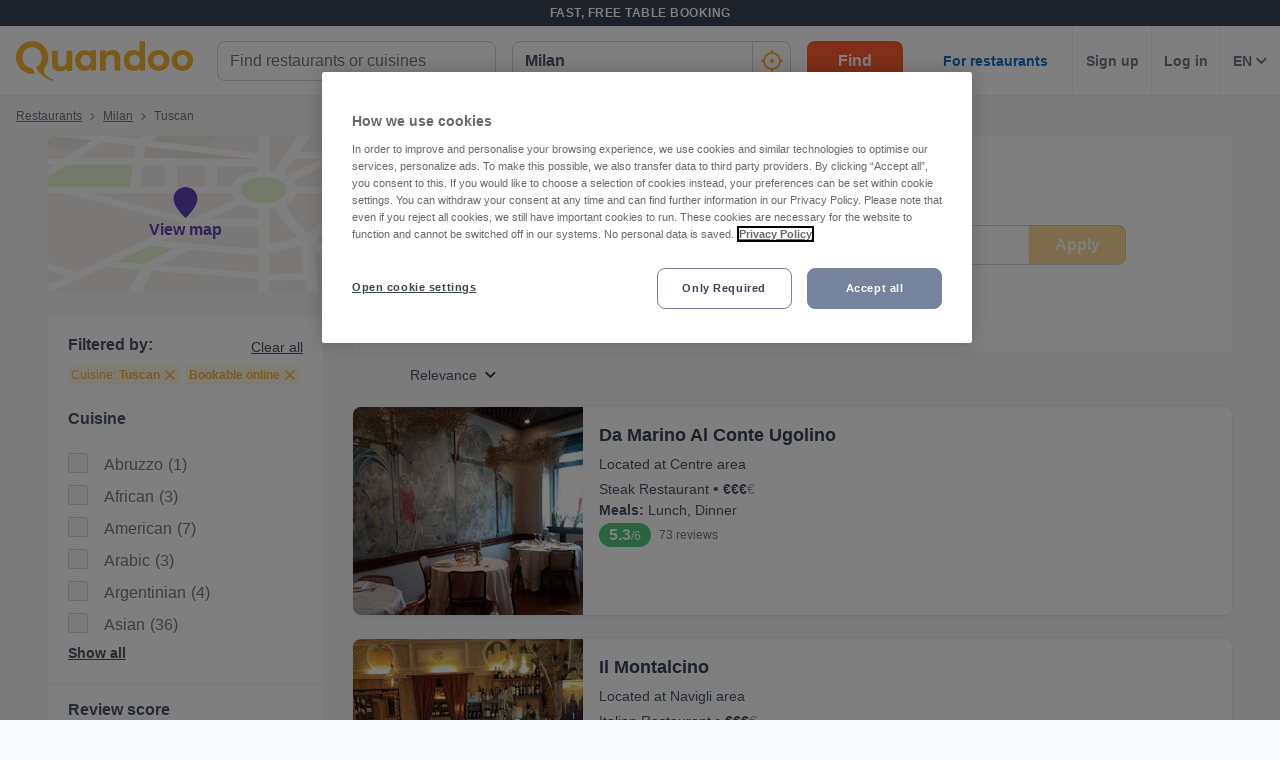

--- FILE ---
content_type: text/javascript
request_url: https://assets-www.prod.quandoo.com/v12.359.0/static/js/4669.336f6421.js
body_size: 14060
content:
/*! For license information please see 4669.336f6421.js.LICENSE.txt */
(self.__LOADABLE_LOADED_CHUNKS__=self.__LOADABLE_LOADED_CHUNKS__||[]).push([[4669],{BXa1(e,t){"use strict";
/**
 * @license React
 * scheduler.production.js
 *
 * Copyright (c) Meta Platforms, Inc. and affiliates.
 *
 * This source code is licensed under the MIT license found in the
 * LICENSE file in the root directory of this source tree.
 */function push(e,t){var n=e.length;e.push(t);e:for(;0<n;){var r=n-1>>>1,o=e[r];if(!(0<compare(o,t)))break e;e[r]=t,e[n]=o,n=r}}function peek(e){return 0===e.length?null:e[0]}function pop(e){if(0===e.length)return null;var t=e[0],n=e.pop();if(n!==t){e[0]=n;e:for(var r=0,o=e.length,i=o>>>1;r<i;){var a=2*(r+1)-1,s=e[a],c=a+1,u=e[c];if(0>compare(s,n))c<o&&0>compare(u,s)?(e[r]=u,e[c]=n,r=c):(e[r]=s,e[a]=n,r=a);else{if(!(c<o&&0>compare(u,n)))break e;e[r]=u,e[c]=n,r=c}}}return t}function compare(e,t){var n=e.sortIndex-t.sortIndex;return 0!==n?n:e.id-t.id}if(t.unstable_now=void 0,"object"==typeof performance&&"function"==typeof performance.now){var n=performance;t.unstable_now=function(){return n.now()}}else{var r=Date,o=r.now();t.unstable_now=function(){return r.now()-o}}var i=[],a=[],s=1,c=null,u=3,l=!1,p=!1,d=!1,f=!1,h="function"==typeof setTimeout?setTimeout:null,v="function"==typeof clearTimeout?clearTimeout:null,_="undefined"!=typeof setImmediate?setImmediate:null;function advanceTimers(e){for(var t=peek(a);null!==t;){if(null===t.callback)pop(a);else{if(!(t.startTime<=e))break;pop(a),t.sortIndex=t.expirationTime,push(i,t)}t=peek(a)}}function handleTimeout(e){if(d=!1,advanceTimers(e),!p)if(null!==peek(i))p=!0,y||(y=!0,m());else{var t=peek(a);null!==t&&requestHostTimeout(handleTimeout,t.startTime-e)}}var m,y=!1,g=-1,b=5,E=-1;function shouldYieldToHost(){return!!f||!(t.unstable_now()-E<b)}function performWorkUntilDeadline(){if(f=!1,y){var e=t.unstable_now();E=e;var n=!0;try{e:{p=!1,d&&(d=!1,v(g),g=-1),l=!0;var r=u;try{t:{for(advanceTimers(e),c=peek(i);null!==c&&!(c.expirationTime>e&&shouldYieldToHost());){var o=c.callback;if("function"==typeof o){c.callback=null,u=c.priorityLevel;var s=o(c.expirationTime<=e);if(e=t.unstable_now(),"function"==typeof s){c.callback=s,advanceTimers(e),n=!0;break t}c===peek(i)&&pop(i),advanceTimers(e)}else pop(i);c=peek(i)}if(null!==c)n=!0;else{var h=peek(a);null!==h&&requestHostTimeout(handleTimeout,h.startTime-e),n=!1}}break e}finally{c=null,u=r,l=!1}n=void 0}}finally{n?m():y=!1}}}if("function"==typeof _)m=function(){_(performWorkUntilDeadline)};else if("undefined"!=typeof MessageChannel){var w=new MessageChannel,k=w.port2;w.port1.onmessage=performWorkUntilDeadline,m=function(){k.postMessage(null)}}else m=function(){h(performWorkUntilDeadline,0)};function requestHostTimeout(e,n){g=h(function(){e(t.unstable_now())},n)}t.unstable_IdlePriority=5,t.unstable_ImmediatePriority=1,t.unstable_LowPriority=4,t.unstable_NormalPriority=3,t.unstable_Profiling=null,t.unstable_UserBlockingPriority=2,t.unstable_cancelCallback=function(e){e.callback=null},t.unstable_forceFrameRate=function(e){0>e||125<e?console.error("forceFrameRate takes a positive int between 0 and 125, forcing frame rates higher than 125 fps is not supported"):b=0<e?Math.floor(1e3/e):5},t.unstable_getCurrentPriorityLevel=function(){return u},t.unstable_next=function(e){switch(u){case 1:case 2:case 3:var t=3;break;default:t=u}var n=u;u=t;try{return e()}finally{u=n}},t.unstable_requestPaint=function(){f=!0},t.unstable_runWithPriority=function(e,t){switch(e){case 1:case 2:case 3:case 4:case 5:break;default:e=3}var n=u;u=e;try{return t()}finally{u=n}},t.unstable_scheduleCallback=function(e,n,r){var o=t.unstable_now();switch("object"==typeof r&&null!==r?r="number"==typeof(r=r.delay)&&0<r?o+r:o:r=o,e){case 1:var c=-1;break;case 2:c=250;break;case 5:c=1073741823;break;case 4:c=1e4;break;default:c=5e3}return e={id:s++,callback:n,priorityLevel:e,startTime:r,expirationTime:c=r+c,sortIndex:-1},r>o?(e.sortIndex=r,push(a,e),null===peek(i)&&e===peek(a)&&(d?(v(g),g=-1):d=!0,requestHostTimeout(handleTimeout,r-o))):(e.sortIndex=c,push(i,e),p||l||(p=!0,y||(y=!0,m()))),e},t.unstable_shouldYield=shouldYieldToHost,t.unstable_wrapCallback=function(e){var t=u;return function(){var n=u;u=t;try{return e.apply(this,arguments)}finally{u=n}}}},QCnb(e,t,n){"use strict";e.exports=n("BXa1")},"SgX/"(e,t,n){"use strict";n.r(t),n.d(t,{BrowserClient:()=>$,Hub:()=>l.YZ,Integrations:()=>se,SDK_NAME:()=>W,SDK_VERSION:()=>V,Scope:()=>c.H,Severity:()=>a.A,Status:()=>s.n,Transports:()=>i,addBreadcrumb:()=>u.ZQ,addGlobalEventProcessor:()=>c.l,captureEvent:()=>u.r,captureException:()=>u.Cp,captureMessage:()=>u.wd,close:()=>sdk_close,configureScope:()=>u.PN,defaultIntegrations:()=>oe,eventFromException:()=>eventFromException,eventFromMessage:()=>eventFromMessage,flush:()=>flush,forceLoad:()=>forceLoad,getCurrentHub:()=>l.BF,getHubFromCarrier:()=>l.Me,init:()=>init,injectReportDialog:()=>injectReportDialog,lastEventId:()=>lastEventId,makeMain:()=>l.gM,onLoad:()=>onLoad,setContext:()=>u.o,setExtra:()=>u.l7,setExtras:()=>u.cx,setTag:()=>u.NA,setTags:()=>u.Wt,setUser:()=>u.gV,showReportDialog:()=>showReportDialog,startTransaction:()=>u.nb,withScope:()=>u.v4,wrap:()=>sdk_wrap});var r={};n.r(r),n.d(r,{FunctionToString:()=>J,InboundFilters:()=>K});var o={};n.r(o),n.d(o,{Breadcrumbs:()=>G,GlobalHandlers:()=>ee,LinkedErrors:()=>te,TryCatch:()=>Q,UserAgent:()=>re});var i={};n.r(i),n.d(i,{BaseTransport:()=>j,FetchTransport:()=>P,XHRTransport:()=>D});var extendStatics=function(e,t){return extendStatics=Object.setPrototypeOf||{__proto__:[]}instanceof Array&&function(e,t){e.__proto__=t}||function(e,t){for(var n in t)t.hasOwnProperty(n)&&(e[n]=t[n])},extendStatics(e,t)};function __extends(e,t){function __(){this.constructor=e}extendStatics(e,t),e.prototype=null===t?Object.create(t):(__.prototype=t.prototype,new __)}var __assign=function(){return __assign=Object.assign||function(e){for(var t,n=1,r=arguments.length;n<r;n++)for(var o in t=arguments[n])Object.prototype.hasOwnProperty.call(t,o)&&(e[o]=t[o]);return e},__assign.apply(this,arguments)};function __values(e){var t="function"==typeof Symbol&&Symbol.iterator,n=t&&e[t],r=0;if(n)return n.call(e);if(e&&"number"==typeof e.length)return{next:function(){return e&&r>=e.length&&(e=void 0),{value:e&&e[r++],done:!e}}};throw new TypeError(t?"Object is not iterable.":"Symbol.iterator is not defined.")}function __read(e,t){var n="function"==typeof Symbol&&e[Symbol.iterator];if(!n)return e;var r,o,i=n.call(e),a=[];try{for(;(void 0===t||t-- >0)&&!(r=i.next()).done;)a.push(r.value)}catch(e){o={error:e}}finally{try{r&&!r.done&&(n=i.return)&&n.call(i)}finally{if(o)throw o.error}}return a}function __spread(){for(var e=[],t=0;t<arguments.length;t++)e=e.concat(__read(arguments[t]));return e}var a=n("1Wj6"),s=n("dMW8"),c=n("KjyA"),u=n("1wbV"),l=n("WT3R");var tslib_es6_assign=function(){return tslib_es6_assign=Object.assign||function(e){for(var t,n=1,r=arguments.length;n<r;n++)for(var o in t=arguments[n])Object.prototype.hasOwnProperty.call(t,o)&&(e[o]=t[o]);return e},tslib_es6_assign.apply(this,arguments)};function tslib_es6_rest(e,t){var n={};for(var r in e)Object.prototype.hasOwnProperty.call(e,r)&&t.indexOf(r)<0&&(n[r]=e[r]);if(null!=e&&"function"==typeof Object.getOwnPropertySymbols){var o=0;for(r=Object.getOwnPropertySymbols(e);o<r.length;o++)t.indexOf(r[o])<0&&Object.prototype.propertyIsEnumerable.call(e,r[o])&&(n[r[o]]=e[r[o]])}return n}function tslib_es6_values(e){var t="function"==typeof Symbol&&Symbol.iterator,n=t&&e[t],r=0;if(n)return n.call(e);if(e&&"number"==typeof e.length)return{next:function(){return e&&r>=e.length&&(e=void 0),{value:e&&e[r++],done:!e}}};throw new TypeError(t?"Object is not iterable.":"Symbol.iterator is not defined.")}function tslib_es6_read(e,t){var n="function"==typeof Symbol&&e[Symbol.iterator];if(!n)return e;var r,o,i=n.call(e),a=[];try{for(;(void 0===t||t-- >0)&&!(r=i.next()).done;)a.push(r.value)}catch(e){o={error:e}}finally{try{r&&!r.done&&(n=i.return)&&n.call(i)}finally{if(o)throw o.error}}return a}function tslib_es6_spread(){for(var e=[],t=0;t<arguments.length;t++)e=e.concat(tslib_es6_read(arguments[t]));return e}var p=n("yksw"),d=n("UJ/E"),f=n("9AQC"),h=n("8LbN"),v=n("HR75"),_=n("9/Zf"),m=n("kdvv"),y=n("KWmf"),g=n("+924"),b=n("QRad"),E=[];function getIntegrationsToSetup(e){var t=e.defaultIntegrations&&tslib_es6_spread(e.defaultIntegrations)||[],n=e.integrations,r=[];if(Array.isArray(n)){var o=n.map(function(e){return e.name}),i=[];t.forEach(function(e){-1===o.indexOf(e.name)&&-1===i.indexOf(e.name)&&(r.push(e),i.push(e.name))}),n.forEach(function(e){-1===i.indexOf(e.name)&&(r.push(e),i.push(e.name))})}else"function"==typeof n?(r=n(t),r=Array.isArray(r)?r:[r]):r=tslib_es6_spread(t);var a=r.map(function(e){return e.name}),s="Debug";return-1!==a.indexOf(s)&&r.push.apply(r,tslib_es6_spread(r.splice(a.indexOf(s),1))),r}function setupIntegration(e){-1===E.indexOf(e.name)&&(e.setupOnce(c.l,l.BF),E.push(e.name),h.v.log("Integration installed: "+e.name))}var w=function(){function BaseClient(e,t){this._integrations={},this._processing=0,this._backend=new e(t),this._options=t,t.dsn&&(this._dsn=new d.U(t.dsn))}return BaseClient.prototype.captureException=function(e,t,n){var r=this,o=t&&t.event_id;return this._process(this._getBackend().eventFromException(e,t).then(function(e){return r._captureEvent(e,t,n)}).then(function(e){o=e})),o},BaseClient.prototype.captureMessage=function(e,t,n,r){var o=this,i=n&&n.event_id,a=(0,f.sO)(e)?this._getBackend().eventFromMessage(String(e),t,n):this._getBackend().eventFromException(e,n);return this._process(a.then(function(e){return o._captureEvent(e,n,r)}).then(function(e){i=e})),i},BaseClient.prototype.captureEvent=function(e,t,n){var r=t&&t.event_id;return this._process(this._captureEvent(e,t,n).then(function(e){r=e})),r},BaseClient.prototype.captureSession=function(e){e.release?this._sendSession(e):h.v.warn("Discarded session because of missing release")},BaseClient.prototype.getDsn=function(){return this._dsn},BaseClient.prototype.getOptions=function(){return this._options},BaseClient.prototype.flush=function(e){var t=this;return this._isClientProcessing(e).then(function(n){return t._getBackend().getTransport().close(e).then(function(e){return n&&e})})},BaseClient.prototype.close=function(e){var t=this;return this.flush(e).then(function(e){return t.getOptions().enabled=!1,e})},BaseClient.prototype.setupIntegrations=function(){var e,t;this._isEnabled()&&(this._integrations=(e=this._options,t={},getIntegrationsToSetup(e).forEach(function(e){t[e.name]=e,setupIntegration(e)}),t))},BaseClient.prototype.getIntegration=function(e){try{return this._integrations[e.id]||null}catch(t){return h.v.warn("Cannot retrieve integration "+e.id+" from the current Client"),null}},BaseClient.prototype._updateSessionFromEvent=function(e,t){var n,r,o,i=!1,a=!1,s=t.exception&&t.exception.values;if(s){a=!0;try{for(var c=tslib_es6_values(s),u=c.next();!u.done;u=c.next()){var l=u.value.mechanism;if(l&&!1===l.handled){i=!0;break}}}catch(e){n={error:e}}finally{try{u&&!u.done&&(r=c.return)&&r.call(c)}finally{if(n)throw n.error}}}var d=t.user;if(!e.userAgent){var f=t.request?t.request.headers:{};for(var h in f)if("user-agent"===h.toLowerCase()){o=f[h];break}}e.update(tslib_es6_assign(tslib_es6_assign({},i&&{status:p.P.Crashed}),{user:d,userAgent:o,errors:e.errors+Number(a||i)}))},BaseClient.prototype._sendSession=function(e){this._getBackend().sendSession(e)},BaseClient.prototype._isClientProcessing=function(e){var t=this;return new v.T(function(n){var r=0,o=setInterval(function(){0==t._processing?(clearInterval(o),n(!0)):(r+=1,e&&r>=e&&(clearInterval(o),n(!1)))},1)})},BaseClient.prototype._getBackend=function(){return this._backend},BaseClient.prototype._isEnabled=function(){return!1!==this.getOptions().enabled&&void 0!==this._dsn},BaseClient.prototype._prepareEvent=function(e,t,n){var r=this,o=this.getOptions().normalizeDepth,i=void 0===o?3:o,a=tslib_es6_assign(tslib_es6_assign({},e),{event_id:e.event_id||(n&&n.event_id?n.event_id:(0,_.eJ)()),timestamp:e.timestamp||(0,m.lu)()});this._applyClientOptions(a),this._applyIntegrationsMetadata(a);var s=t;n&&n.captureContext&&(s=c.H.clone(s).update(n.captureContext));var u=v.T.resolve(a);return s&&(u=s.applyToEvent(a,n)),u.then(function(e){return"number"==typeof i&&i>0?r._normalizeEvent(e,i):e})},BaseClient.prototype._normalizeEvent=function(e,t){if(!e)return null;var n=tslib_es6_assign(tslib_es6_assign(tslib_es6_assign(tslib_es6_assign(tslib_es6_assign({},e),e.breadcrumbs&&{breadcrumbs:e.breadcrumbs.map(function(e){return tslib_es6_assign(tslib_es6_assign({},e),e.data&&{data:(0,y.S8)(e.data,t)})})}),e.user&&{user:(0,y.S8)(e.user,t)}),e.contexts&&{contexts:(0,y.S8)(e.contexts,t)}),e.extra&&{extra:(0,y.S8)(e.extra,t)});return e.contexts&&e.contexts.trace&&(n.contexts.trace=e.contexts.trace),n},BaseClient.prototype._applyClientOptions=function(e){var t=this.getOptions(),n=t.environment,r=t.release,o=t.dist,i=t.maxValueLength,a=void 0===i?250:i;"environment"in e||(e.environment="environment"in t?n:"production"),void 0===e.release&&void 0!==r&&(e.release=r),void 0===e.dist&&void 0!==o&&(e.dist=o),e.message&&(e.message=(0,g.xv)(e.message,a));var s=e.exception&&e.exception.values&&e.exception.values[0];s&&s.value&&(s.value=(0,g.xv)(s.value,a));var c=e.request;c&&c.url&&(c.url=(0,g.xv)(c.url,a))},BaseClient.prototype._applyIntegrationsMetadata=function(e){var t=e.sdk,n=Object.keys(this._integrations);t&&n.length>0&&(t.integrations=n)},BaseClient.prototype._sendEvent=function(e){this._getBackend().sendEvent(e)},BaseClient.prototype._captureEvent=function(e,t,n){return this._processEvent(e,t,n).then(function(e){return e.event_id},function(e){h.v.error(e)})},BaseClient.prototype._processEvent=function(e,t,n){var r=this,o=this.getOptions(),i=o.beforeSend,a=o.sampleRate;if(!this._isEnabled())return v.T.reject(new b.U("SDK not enabled, will not send event."));var s="transaction"===e.type;return!s&&"number"==typeof a&&Math.random()>a?v.T.reject(new b.U("Discarding event because it's not included in the random sample (sampling rate = "+a+")")):this._prepareEvent(e,n,t).then(function(e){if(null===e)throw new b.U("An event processor returned null, will not send event.");if(t&&t.data&&!0===t.data.__sentry__||s||!i)return e;var n=i(e,t);if(void 0===n)throw new b.U("`beforeSend` method has to return `null` or a valid event.");return(0,f.Qg)(n)?n.then(function(e){return e},function(e){throw new b.U("beforeSend rejected with "+e)}):n}).then(function(e){if(null===e)throw new b.U("`beforeSend` returned `null`, will not send event.");var t=n&&n.getSession&&n.getSession();return!s&&t&&r._updateSessionFromEvent(t,e),r._sendEvent(e),e}).then(null,function(e){if(e instanceof b.U)throw e;throw r.captureException(e,{data:{__sentry__:!0},originalException:e}),new b.U("Event processing pipeline threw an error, original event will not be sent. Details have been sent as a new event.\nReason: "+e)})},BaseClient.prototype._process=function(e){var t=this;this._processing+=1,e.then(function(e){return t._processing-=1,e},function(e){return t._processing-=1,e})},BaseClient}(),k=function(){function NoopTransport(){}return NoopTransport.prototype.sendEvent=function(e){return v.T.resolve({reason:"NoopTransport: Event has been skipped because no Dsn is configured.",status:s.n.Skipped})},NoopTransport.prototype.close=function(e){return v.T.resolve(!0)},NoopTransport}(),S=function(){function BaseBackend(e){this._options=e,this._options.dsn||h.v.warn("No DSN provided, backend will not do anything."),this._transport=this._setupTransport()}return BaseBackend.prototype.eventFromException=function(e,t){throw new b.U("Backend has to implement `eventFromException` method")},BaseBackend.prototype.eventFromMessage=function(e,t,n){throw new b.U("Backend has to implement `eventFromMessage` method")},BaseBackend.prototype.sendEvent=function(e){this._transport.sendEvent(e).then(null,function(e){h.v.error("Error while sending event: "+e)})},BaseBackend.prototype.sendSession=function(e){this._transport.sendSession?this._transport.sendSession(e).then(null,function(e){h.v.error("Error while sending session: "+e)}):h.v.warn("Dropping session because custom transport doesn't implement sendSession")},BaseBackend.prototype.getTransport=function(){return this._transport},BaseBackend.prototype._setupTransport=function(){return new k},BaseBackend}(),T=n("4Ssk"),x="?",B=/^\s*at (?:(.*?) ?\()?((?:file|https?|blob|chrome-extension|address|native|eval|webpack|<anonymous>|[-a-z]+:|.*bundle|\/).*?)(?::(\d+))?(?::(\d+))?\)?\s*$/i,F=/^\s*(.*?)(?:\((.*?)\))?(?:^|@)?((?:file|https?|blob|chrome|webpack|resource|moz-extension|capacitor).*?:\/.*?|\[native code\]|[^@]*(?:bundle|\d+\.js)|\/[\w\-. /=]+)(?::(\d+))?(?::(\d+))?\s*$/i,I=/^\s*at (?:((?:\[object object\])?.+) )?\(?((?:file|ms-appx|https?|webpack|blob):.*?):(\d+)(?::(\d+))?\)?\s*$/i,O=/(\S+) line (\d+)(?: > eval line \d+)* > eval/i,R=/\((\S*)(?::(\d+))(?::(\d+))\)/,U=/Minified React error #\d+;/i;function computeStackTrace(e){var t=null,n=0;e&&("number"==typeof e.framesToPop?n=e.framesToPop:U.test(e.message)&&(n=1));try{if(t=computeStackTraceFromStacktraceProp(e))return popFrames(t,n)}catch(e){}try{if(t=computeStackTraceFromStackProp(e))return popFrames(t,n)}catch(e){}return{message:extractMessage(e),name:e&&e.name,stack:[],failed:!0}}function computeStackTraceFromStackProp(e){if(!e||!e.stack)return null;for(var t,n,r,o=[],i=e.stack.split("\n"),a=0;a<i.length;++a){if(n=B.exec(i[a])){var s=n[2]&&0===n[2].indexOf("native");n[2]&&0===n[2].indexOf("eval")&&(t=R.exec(n[2]))&&(n[2]=t[1],n[3]=t[2],n[4]=t[3]),r={url:n[2]&&0===n[2].indexOf("address at ")?n[2].substr(11):n[2],func:n[1]||x,args:s?[n[2]]:[],line:n[3]?+n[3]:null,column:n[4]?+n[4]:null}}else if(n=I.exec(i[a]))r={url:n[2],func:n[1]||x,args:[],line:+n[3],column:n[4]?+n[4]:null};else{if(!(n=F.exec(i[a])))continue;n[3]&&n[3].indexOf(" > eval")>-1&&(t=O.exec(n[3]))?(n[1]=n[1]||"eval",n[3]=t[1],n[4]=t[2],n[5]=""):0!==a||n[5]||void 0===e.columnNumber||(o[0].column=e.columnNumber+1),r={url:n[3],func:n[1]||x,args:n[2]?n[2].split(","):[],line:n[4]?+n[4]:null,column:n[5]?+n[5]:null}}!r.func&&r.line&&(r.func=x),o.push(r)}return o.length?{message:extractMessage(e),name:e.name,stack:o}:null}function computeStackTraceFromStacktraceProp(e){if(!e||!e.stacktrace)return null;for(var t,n=/ line (\d+).*script (?:in )?(\S+)(?:: in function (\S+))?$/i,r=/ line (\d+), column (\d+)\s*(?:in (?:<anonymous function: ([^>]+)>|([^)]+))\((.*)\))? in (.*):\s*$/i,o=e.stacktrace.split("\n"),i=[],a=0;a<o.length;a+=2){var s=null;(t=n.exec(o[a]))?s={url:t[2],func:t[3],args:[],line:+t[1],column:null}:(t=r.exec(o[a]))&&(s={url:t[6],func:t[3]||t[4],args:t[5]?t[5].split(","):[],line:+t[1],column:+t[2]}),s&&(!s.func&&s.line&&(s.func=x),i.push(s))}return i.length?{message:extractMessage(e),name:e.name,stack:i}:null}function popFrames(e,t){try{return __assign(__assign({},e),{stack:e.stack.slice(t)})}catch(t){return e}}function extractMessage(e){var t=e&&e.message;return t?t.error&&"string"==typeof t.error.message?t.error.message:t:"No error message"}function exceptionFromStacktrace(e){var t=prepareFramesForEvent(e.stack),n={type:e.name,value:e.message};return t&&t.length&&(n.stacktrace={frames:t}),void 0===n.type&&""===n.value&&(n.value="Unrecoverable error caught"),n}function eventFromPlainObject(e,t,n){var r={exception:{values:[{type:(0,f.xH)(e)?e.constructor.name:n?"UnhandledRejection":"Error",value:"Non-Error "+(n?"promise rejection":"exception")+" captured with keys: "+(0,y.HF)(e)}]},extra:{__serialized__:(0,y.cd)(e)}};if(t){var o=prepareFramesForEvent(computeStackTrace(t).stack);r.stacktrace={frames:o}}return r}function eventFromStacktrace(e){return{exception:{values:[exceptionFromStacktrace(e)]}}}function prepareFramesForEvent(e){if(!e||!e.length)return[];var t=e,n=t[0].func||"",r=t[t.length-1].func||"";return-1===n.indexOf("captureMessage")&&-1===n.indexOf("captureException")||(t=t.slice(1)),-1!==r.indexOf("sentryWrapped")&&(t=t.slice(0,-1)),t.slice(0,50).map(function(e){return{colno:null===e.column?void 0:e.column,filename:e.url||t[0].url,function:e.func||"?",in_app:!0,lineno:null===e.line?void 0:e.line}}).reverse()}function eventFromException(e,t,n){var r=eventFromUnknownInput(t,n&&n.syntheticException||void 0,{attachStacktrace:e.attachStacktrace});return(0,_.M6)(r,{handled:!0,type:"generic"}),r.level=a.A.Error,n&&n.event_id&&(r.event_id=n.event_id),v.T.resolve(r)}function eventFromMessage(e,t,n,r){void 0===n&&(n=a.A.Info);var o=eventFromString(t,r&&r.syntheticException||void 0,{attachStacktrace:e.attachStacktrace});return o.level=n,r&&r.event_id&&(o.event_id=r.event_id),v.T.resolve(o)}function eventFromUnknownInput(e,t,n){var r;if(void 0===n&&(n={}),(0,f.T2)(e)&&e.error)return r=eventFromStacktrace(computeStackTrace(e=e.error));if((0,f.BD)(e)||(0,f.W6)(e)){var o=e,i=o.name||((0,f.BD)(o)?"DOMError":"DOMException"),a=o.message?i+": "+o.message:i;return r=eventFromString(a,t,n),(0,_.gO)(r,a),"code"in o&&(r.tags=__assign(__assign({},r.tags),{"DOMException.code":""+o.code})),r}return(0,f.bJ)(e)?r=eventFromStacktrace(computeStackTrace(e)):(0,f.Qd)(e)||(0,f.xH)(e)?(r=eventFromPlainObject(e,t,n.rejection),(0,_.M6)(r,{synthetic:!0}),r):(r=eventFromString(e,t,n),(0,_.gO)(r,""+e,void 0),(0,_.M6)(r,{synthetic:!0}),r)}function eventFromString(e,t,n){void 0===n&&(n={});var r={message:e};if(n.attachStacktrace&&t){var o=prepareFramesForEvent(computeStackTrace(t).stack);r.stacktrace={frames:o}}return r}function sessionToSentryRequest(e,t){return{body:JSON.stringify({sent_at:(new Date).toISOString()})+"\n"+JSON.stringify({type:"session"})+"\n"+JSON.stringify(e),type:"session",url:t.getEnvelopeEndpointWithUrlEncodedAuth()}}function eventToSentryRequest(e,t){var n=e.tags||{},r=n.__sentry_samplingMethod,o=n.__sentry_sampleRate,i=tslib_es6_rest(n,["__sentry_samplingMethod","__sentry_sampleRate"]);e.tags=i;var a="transaction"===e.type,s={body:JSON.stringify(e),type:e.type||"event",url:a?t.getEnvelopeEndpointWithUrlEncodedAuth():t.getStoreEndpointWithUrlEncodedAuth()};if(a){var c=JSON.stringify({event_id:e.event_id,sent_at:(new Date).toISOString()})+"\n"+JSON.stringify({type:e.type,sample_rates:[{id:r,rate:o}]})+"\n"+s.body;s.body=c}return s}var C=function(){function API(e){this.dsn=e,this._dsnObject=new d.U(e)}return API.prototype.getDsn=function(){return this._dsnObject},API.prototype.getBaseApiEndpoint=function(){var e=this._dsnObject,t=e.protocol?e.protocol+":":"",n=e.port?":"+e.port:"";return t+"//"+e.host+n+(e.path?"/"+e.path:"")+"/api/"},API.prototype.getStoreEndpoint=function(){return this._getIngestEndpoint("store")},API.prototype.getStoreEndpointWithUrlEncodedAuth=function(){return this.getStoreEndpoint()+"?"+this._encodedAuth()},API.prototype.getEnvelopeEndpointWithUrlEncodedAuth=function(){return this._getEnvelopeEndpoint()+"?"+this._encodedAuth()},API.prototype.getStoreEndpointPath=function(){var e=this._dsnObject;return(e.path?"/"+e.path:"")+"/api/"+e.projectId+"/store/"},API.prototype.getRequestHeaders=function(e,t){var n=this._dsnObject,r=["Sentry sentry_version=7"];return r.push("sentry_client="+e+"/"+t),r.push("sentry_key="+n.user),n.pass&&r.push("sentry_secret="+n.pass),{"Content-Type":"application/json","X-Sentry-Auth":r.join(", ")}},API.prototype.getReportDialogEndpoint=function(e){void 0===e&&(e={});var t=this._dsnObject,n=this.getBaseApiEndpoint()+"embed/error-page/",r=[];for(var o in r.push("dsn="+t.toString()),e)if("dsn"!==o)if("user"===o){if(!e.user)continue;e.user.name&&r.push("name="+encodeURIComponent(e.user.name)),e.user.email&&r.push("email="+encodeURIComponent(e.user.email))}else r.push(encodeURIComponent(o)+"="+encodeURIComponent(e[o]));return r.length?n+"?"+r.join("&"):n},API.prototype._getEnvelopeEndpoint=function(){return this._getIngestEndpoint("envelope")},API.prototype._getIngestEndpoint=function(e){return""+this.getBaseApiEndpoint()+this._dsnObject.projectId+"/"+e+"/"},API.prototype._encodedAuth=function(){var e={sentry_key:this._dsnObject.user,sentry_version:"7"};return(0,y.u4)(e)},API}(),A=n("XsXS"),j=function(){function BaseTransport(e){this.options=e,this._buffer=new A.q(30),this._rateLimits={},this._api=new C(this.options.dsn),this.url=this._api.getStoreEndpointWithUrlEncodedAuth()}return BaseTransport.prototype.sendEvent=function(e){throw new b.U("Transport Class has to implement `sendEvent` method")},BaseTransport.prototype.close=function(e){return this._buffer.drain(e)},BaseTransport.prototype._handleResponse=function(e){var t=e.requestType,n=e.response,r=e.headers,o=e.resolve,i=e.reject,a=s.n.fromHttpCode(n.status);this._handleRateLimit(r)&&h.v.warn("Too many requests, backing off until: "+this._disabledUntil(t)),a!==s.n.Success?i(n):o({status:a})},BaseTransport.prototype._disabledUntil=function(e){return this._rateLimits[e]||this._rateLimits.all},BaseTransport.prototype._isRateLimited=function(e){return this._disabledUntil(e)>new Date(Date.now())},BaseTransport.prototype._handleRateLimit=function(e){var t,n,r,o,i=Date.now(),a=e["x-sentry-rate-limits"],s=e["retry-after"];if(a){try{for(var c=__values(a.trim().split(",")),u=c.next();!u.done;u=c.next()){var l=u.value.split(":",2),p=parseInt(l[0],10),d=1e3*(isNaN(p)?60:p);try{for(var f=(r=void 0,__values(l[1].split(";"))),h=f.next();!h.done;h=f.next()){var v=h.value;this._rateLimits[v||"all"]=new Date(i+d)}}catch(e){r={error:e}}finally{try{h&&!h.done&&(o=f.return)&&o.call(f)}finally{if(r)throw r.error}}}}catch(e){t={error:e}}finally{try{u&&!u.done&&(n=c.return)&&n.call(c)}finally{if(t)throw t.error}}return!0}return!!s&&(this._rateLimits.all=new Date(i+(0,_.FA)(i,s)),!0)},BaseTransport}(),H=(0,_.VZ)(),P=function(e){function FetchTransport(){return null!==e&&e.apply(this,arguments)||this}return __extends(FetchTransport,e),FetchTransport.prototype.sendEvent=function(e){return this._sendRequest(eventToSentryRequest(e,this._api),e)},FetchTransport.prototype.sendSession=function(e){return this._sendRequest(sessionToSentryRequest(e,this._api),e)},FetchTransport.prototype._sendRequest=function(e,t){var n=this;if(this._isRateLimited(e.type))return Promise.reject({event:t,type:e.type,reason:"Transport locked till "+this._disabledUntil(e.type)+" due to too many requests.",status:429});var r={body:e.body,method:"POST",referrerPolicy:(0,T.K8)()?"origin":""};return void 0!==this.options.fetchParameters&&Object.assign(r,this.options.fetchParameters),void 0!==this.options.headers&&(r.headers=this.options.headers),this._buffer.add(new v.T(function(t,o){H.fetch(e.url,r).then(function(r){var i={"x-sentry-rate-limits":r.headers.get("X-Sentry-Rate-Limits"),"retry-after":r.headers.get("Retry-After")};n._handleResponse({requestType:e.type,response:r,headers:i,resolve:t,reject:o})}).catch(o)}))},FetchTransport}(j),D=function(e){function XHRTransport(){return null!==e&&e.apply(this,arguments)||this}return __extends(XHRTransport,e),XHRTransport.prototype.sendEvent=function(e){return this._sendRequest(eventToSentryRequest(e,this._api),e)},XHRTransport.prototype.sendSession=function(e){return this._sendRequest(sessionToSentryRequest(e,this._api),e)},XHRTransport.prototype._sendRequest=function(e,t){var n=this;return this._isRateLimited(e.type)?Promise.reject({event:t,type:e.type,reason:"Transport locked till "+this._disabledUntil(e.type)+" due to too many requests.",status:429}):this._buffer.add(new v.T(function(t,r){var o=new XMLHttpRequest;for(var i in o.onreadystatechange=function(){if(4===o.readyState){var i={"x-sentry-rate-limits":o.getResponseHeader("X-Sentry-Rate-Limits"),"retry-after":o.getResponseHeader("Retry-After")};n._handleResponse({requestType:e.type,response:o,headers:i,resolve:t,reject:r})}},o.open("POST",e.url),n.options.headers)n.options.headers.hasOwnProperty(i)&&o.setRequestHeader(i,n.options.headers[i]);o.send(e.body)}))},XHRTransport}(j),L=function(e){function BrowserBackend(){return null!==e&&e.apply(this,arguments)||this}return __extends(BrowserBackend,e),BrowserBackend.prototype.eventFromException=function(e,t){return eventFromException(this._options,e,t)},BrowserBackend.prototype.eventFromMessage=function(e,t,n){return void 0===t&&(t=a.A.Info),eventFromMessage(this._options,e,t,n)},BrowserBackend.prototype._setupTransport=function(){if(!this._options.dsn)return e.prototype._setupTransport.call(this);var t=__assign(__assign({},this._options.transportOptions),{dsn:this._options.dsn});return this._options.transport?new this._options.transport(t):(0,T.vm)()?new P(t):new D(t)},BrowserBackend}(S),M=0;function shouldIgnoreOnError(){return M>0}function wrap(e,t,n){if(void 0===t&&(t={}),"function"!=typeof e)return e;try{if(e.__sentry__)return e;if(e.__sentry_wrapped__)return e.__sentry_wrapped__}catch(t){return e}var sentryWrapped=function(){var r=Array.prototype.slice.call(arguments);try{n&&"function"==typeof n&&n.apply(this,arguments);var o=r.map(function(e){return wrap(e,t)});return e.handleEvent?e.handleEvent.apply(this,o):e.apply(this,o)}catch(e){throw M+=1,setTimeout(function(){M-=1}),(0,u.v4)(function(n){n.addEventProcessor(function(e){var n=__assign({},e);return t.mechanism&&((0,_.gO)(n,void 0,void 0),(0,_.M6)(n,t.mechanism)),n.extra=__assign(__assign({},n.extra),{arguments:r}),n}),(0,u.Cp)(e)}),e}};try{for(var r in e)Object.prototype.hasOwnProperty.call(e,r)&&(sentryWrapped[r]=e[r])}catch(e){}e.prototype=e.prototype||{},sentryWrapped.prototype=e.prototype,Object.defineProperty(e,"__sentry_wrapped__",{enumerable:!1,value:sentryWrapped}),Object.defineProperties(sentryWrapped,{__sentry__:{enumerable:!1,value:!0},__sentry_original__:{enumerable:!1,value:e}});try{Object.getOwnPropertyDescriptor(sentryWrapped,"name").configurable&&Object.defineProperty(sentryWrapped,"name",{get:function(){return e.name}})}catch(e){}return sentryWrapped}function injectReportDialog(e){if(void 0===e&&(e={}),e.eventId)if(e.dsn){var t=document.createElement("script");t.async=!0,t.src=new C(e.dsn).getReportDialogEndpoint(e),e.onLoad&&(t.onload=e.onLoad),(document.head||document.body).appendChild(t)}else h.v.error("Missing dsn option in showReportDialog call");else h.v.error("Missing eventId option in showReportDialog call")}var q,N=n("6hSO"),X=n("vFt6"),G=function(){function Breadcrumbs(e){this.name=Breadcrumbs.id,this._options=__assign({console:!0,dom:!0,fetch:!0,history:!0,sentry:!0,xhr:!0},e)}return Breadcrumbs.prototype.addSentryBreadcrumb=function(e){this._options.sentry&&(0,l.BF)().addBreadcrumb({category:"sentry."+("transaction"===e.type?"transaction":"event"),event_id:e.event_id,level:e.level,message:(0,_.$X)(e)},{event:e})},Breadcrumbs.prototype.setupOnce=function(){var e=this;this._options.console&&(0,N.O)({callback:function(){for(var t=[],n=0;n<arguments.length;n++)t[n]=arguments[n];e._consoleBreadcrumb.apply(e,__spread(t))},type:"console"}),this._options.dom&&(0,N.O)({callback:function(){for(var t=[],n=0;n<arguments.length;n++)t[n]=arguments[n];e._domBreadcrumb.apply(e,__spread(t))},type:"dom"}),this._options.xhr&&(0,N.O)({callback:function(){for(var t=[],n=0;n<arguments.length;n++)t[n]=arguments[n];e._xhrBreadcrumb.apply(e,__spread(t))},type:"xhr"}),this._options.fetch&&(0,N.O)({callback:function(){for(var t=[],n=0;n<arguments.length;n++)t[n]=arguments[n];e._fetchBreadcrumb.apply(e,__spread(t))},type:"fetch"}),this._options.history&&(0,N.O)({callback:function(){for(var t=[],n=0;n<arguments.length;n++)t[n]=arguments[n];e._historyBreadcrumb.apply(e,__spread(t))},type:"history"})},Breadcrumbs.prototype._consoleBreadcrumb=function(e){var t={category:"console",data:{arguments:e.args,logger:"console"},level:a.A.fromString(e.level),message:(0,g.gt)(e.args," ")};if("assert"===e.level){if(!1!==e.args[0])return;t.message="Assertion failed: "+((0,g.gt)(e.args.slice(1)," ")||"console.assert"),t.data.arguments=e.args.slice(1)}(0,l.BF)().addBreadcrumb(t,{input:e.args,level:e.level})},Breadcrumbs.prototype._domBreadcrumb=function(e){var t;try{t=e.event.target?(0,X.H)(e.event.target):(0,X.H)(e.event)}catch(e){t="<unknown>"}0!==t.length&&(0,l.BF)().addBreadcrumb({category:"ui."+e.name,message:t},{event:e.event,name:e.name})},Breadcrumbs.prototype._xhrBreadcrumb=function(e){if(e.endTimestamp){if(e.xhr.__sentry_own_request__)return;var t=e.xhr.__sentry_xhr__||{},n=t.method,r=t.url,o=t.status_code,i=t.body;(0,l.BF)().addBreadcrumb({category:"xhr",data:{method:n,url:r,status_code:o},type:"http"},{xhr:e.xhr,input:i})}else;},Breadcrumbs.prototype._fetchBreadcrumb=function(e){e.endTimestamp&&(e.fetchData.url.match(/sentry_key/)&&"POST"===e.fetchData.method||(e.error?(0,l.BF)().addBreadcrumb({category:"fetch",data:e.fetchData,level:a.A.Error,type:"http"},{data:e.error,input:e.args}):(0,l.BF)().addBreadcrumb({category:"fetch",data:__assign(__assign({},e.fetchData),{status_code:e.response.status}),type:"http"},{input:e.args,response:e.response})))},Breadcrumbs.prototype._historyBreadcrumb=function(e){var t=(0,_.VZ)(),n=e.from,r=e.to,o=(0,_.Dl)(t.location.href),i=(0,_.Dl)(n),a=(0,_.Dl)(r);i.path||(i=o),o.protocol===a.protocol&&o.host===a.host&&(r=a.relative),o.protocol===i.protocol&&o.host===i.host&&(n=i.relative),(0,l.BF)().addBreadcrumb({category:"navigation",data:{from:n,to:r}})},Breadcrumbs.id="Breadcrumbs",Breadcrumbs}(),W="sentry.javascript.browser",V="5.30.0",$=function(e){function BrowserClient(t){return void 0===t&&(t={}),e.call(this,L,t)||this}return __extends(BrowserClient,e),BrowserClient.prototype.showReportDialog=function(e){void 0===e&&(e={}),(0,_.VZ)().document&&(this._isEnabled()?injectReportDialog(__assign(__assign({},e),{dsn:e.dsn||this.getDsn()})):h.v.error("Trying to call showReportDialog with Sentry Client disabled"))},BrowserClient.prototype._prepareEvent=function(t,n,r){return t.platform=t.platform||"javascript",t.sdk=__assign(__assign({},t.sdk),{name:W,packages:__spread(t.sdk&&t.sdk.packages||[],[{name:"npm:@sentry/browser",version:V}]),version:V}),e.prototype._prepareEvent.call(this,t,n,r)},BrowserClient.prototype._sendEvent=function(t){var n=this.getIntegration(G);n&&n.addSentryBreadcrumb(t),e.prototype._sendEvent.call(this,t)},BrowserClient}(w),Z=[/^Script error\.?$/,/^Javascript error: Script error\.? on line 0$/],K=function(){function InboundFilters(e){void 0===e&&(e={}),this._options=e,this.name=InboundFilters.id}return InboundFilters.prototype.setupOnce=function(){(0,c.l)(function(e){var t=(0,l.BF)();if(!t)return e;var n=t.getIntegration(InboundFilters);if(n){var r=t.getClient(),o=r?r.getOptions():{},i=n._mergeOptions(o);if(n._shouldDropEvent(e,i))return null}return e})},InboundFilters.prototype._shouldDropEvent=function(e,t){return this._isSentryError(e,t)?(h.v.warn("Event dropped due to being internal Sentry Error.\nEvent: "+(0,_.$X)(e)),!0):this._isIgnoredError(e,t)?(h.v.warn("Event dropped due to being matched by `ignoreErrors` option.\nEvent: "+(0,_.$X)(e)),!0):this._isDeniedUrl(e,t)?(h.v.warn("Event dropped due to being matched by `denyUrls` option.\nEvent: "+(0,_.$X)(e)+".\nUrl: "+this._getEventFilterUrl(e)),!0):!this._isAllowedUrl(e,t)&&(h.v.warn("Event dropped due to not being matched by `allowUrls` option.\nEvent: "+(0,_.$X)(e)+".\nUrl: "+this._getEventFilterUrl(e)),!0)},InboundFilters.prototype._isSentryError=function(e,t){if(!t.ignoreInternal)return!1;try{return e&&e.exception&&e.exception.values&&e.exception.values[0]&&"SentryError"===e.exception.values[0].type||!1}catch(e){return!1}},InboundFilters.prototype._isIgnoredError=function(e,t){return!(!t.ignoreErrors||!t.ignoreErrors.length)&&this._getPossibleEventMessages(e).some(function(e){return t.ignoreErrors.some(function(t){return(0,g._c)(e,t)})})},InboundFilters.prototype._isDeniedUrl=function(e,t){if(!t.denyUrls||!t.denyUrls.length)return!1;var n=this._getEventFilterUrl(e);return!!n&&t.denyUrls.some(function(e){return(0,g._c)(n,e)})},InboundFilters.prototype._isAllowedUrl=function(e,t){if(!t.allowUrls||!t.allowUrls.length)return!0;var n=this._getEventFilterUrl(e);return!n||t.allowUrls.some(function(e){return(0,g._c)(n,e)})},InboundFilters.prototype._mergeOptions=function(e){return void 0===e&&(e={}),{allowUrls:tslib_es6_spread(this._options.whitelistUrls||[],this._options.allowUrls||[],e.whitelistUrls||[],e.allowUrls||[]),denyUrls:tslib_es6_spread(this._options.blacklistUrls||[],this._options.denyUrls||[],e.blacklistUrls||[],e.denyUrls||[]),ignoreErrors:tslib_es6_spread(this._options.ignoreErrors||[],e.ignoreErrors||[],Z),ignoreInternal:void 0===this._options.ignoreInternal||this._options.ignoreInternal}},InboundFilters.prototype._getPossibleEventMessages=function(e){if(e.message)return[e.message];if(e.exception)try{var t=e.exception.values&&e.exception.values[0]||{},n=t.type,r=void 0===n?"":n,o=t.value,i=void 0===o?"":o;return[""+i,r+": "+i]}catch(t){return h.v.error("Cannot extract message for event "+(0,_.$X)(e)),[]}return[]},InboundFilters.prototype._getEventFilterUrl=function(e){try{if(e.stacktrace){var t=e.stacktrace.frames;return t&&t[t.length-1].filename||null}if(e.exception){var n=e.exception.values&&e.exception.values[0].stacktrace&&e.exception.values[0].stacktrace.frames;return n&&n[n.length-1].filename||null}return null}catch(t){return h.v.error("Cannot extract url for event "+(0,_.$X)(e)),null}},InboundFilters.id="InboundFilters",InboundFilters}(),J=function(){function FunctionToString(){this.name=FunctionToString.id}return FunctionToString.prototype.setupOnce=function(){q=Function.prototype.toString,Function.prototype.toString=function(){for(var e=[],t=0;t<arguments.length;t++)e[t]=arguments[t];var n=this.__sentry_original__||this;return q.apply(n,e)}},FunctionToString.id="FunctionToString",FunctionToString}();function initAndBind(e,t){!0===t.debug&&h.v.enable();var n=(0,l.BF)(),r=new e(t);n.bindClient(r)}var Y=n("pRiV"),z=["EventTarget","Window","Node","ApplicationCache","AudioTrackList","ChannelMergerNode","CryptoOperation","EventSource","FileReader","HTMLUnknownElement","IDBDatabase","IDBRequest","IDBTransaction","KeyOperation","MediaController","MessagePort","ModalWindow","Notification","SVGElementInstance","Screen","TextTrack","TextTrackCue","TextTrackList","WebSocket","WebSocketWorker","Worker","XMLHttpRequest","XMLHttpRequestEventTarget","XMLHttpRequestUpload"],Q=function(){function TryCatch(e){this.name=TryCatch.id,this._options=__assign({XMLHttpRequest:!0,eventTarget:!0,requestAnimationFrame:!0,setInterval:!0,setTimeout:!0},e)}return TryCatch.prototype.setupOnce=function(){var e=(0,_.VZ)();(this._options.setTimeout&&(0,y.GS)(e,"setTimeout",this._wrapTimeFunction.bind(this)),this._options.setInterval&&(0,y.GS)(e,"setInterval",this._wrapTimeFunction.bind(this)),this._options.requestAnimationFrame&&(0,y.GS)(e,"requestAnimationFrame",this._wrapRAF.bind(this)),this._options.XMLHttpRequest&&"XMLHttpRequest"in e&&(0,y.GS)(XMLHttpRequest.prototype,"send",this._wrapXHR.bind(this)),this._options.eventTarget)&&(Array.isArray(this._options.eventTarget)?this._options.eventTarget:z).forEach(this._wrapEventTarget.bind(this))},TryCatch.prototype._wrapTimeFunction=function(e){return function(){for(var t=[],n=0;n<arguments.length;n++)t[n]=arguments[n];var r=t[0];return t[0]=wrap(r,{mechanism:{data:{function:(0,Y.q)(e)},handled:!0,type:"instrument"}}),e.apply(this,t)}},TryCatch.prototype._wrapRAF=function(e){return function(t){return e.call(this,wrap(t,{mechanism:{data:{function:"requestAnimationFrame",handler:(0,Y.q)(e)},handled:!0,type:"instrument"}}))}},TryCatch.prototype._wrapEventTarget=function(e){var t=(0,_.VZ)(),n=t[e]&&t[e].prototype;n&&n.hasOwnProperty&&n.hasOwnProperty("addEventListener")&&((0,y.GS)(n,"addEventListener",function(t){return function(n,r,o){try{"function"==typeof r.handleEvent&&(r.handleEvent=wrap(r.handleEvent.bind(r),{mechanism:{data:{function:"handleEvent",handler:(0,Y.q)(r),target:e},handled:!0,type:"instrument"}}))}catch(e){}return t.call(this,n,wrap(r,{mechanism:{data:{function:"addEventListener",handler:(0,Y.q)(r),target:e},handled:!0,type:"instrument"}}),o)}}),(0,y.GS)(n,"removeEventListener",function(e){return function(t,n,r){var o,i=n;try{var a=null===(o=i)||void 0===o?void 0:o.__sentry_wrapped__;a&&e.call(this,t,a,r)}catch(e){}return e.call(this,t,i,r)}}))},TryCatch.prototype._wrapXHR=function(e){return function(){for(var t=[],n=0;n<arguments.length;n++)t[n]=arguments[n];var r=this;return["onload","onerror","onprogress","onreadystatechange"].forEach(function(e){e in r&&"function"==typeof r[e]&&(0,y.GS)(r,e,function(t){var n={mechanism:{data:{function:e,handler:(0,Y.q)(t)},handled:!0,type:"instrument"}};return t.__sentry_original__&&(n.mechanism.data.handler=(0,Y.q)(t.__sentry_original__)),wrap(t,n)})}),e.apply(this,t)}},TryCatch.id="TryCatch",TryCatch}(),ee=function(){function GlobalHandlers(e){this.name=GlobalHandlers.id,this._onErrorHandlerInstalled=!1,this._onUnhandledRejectionHandlerInstalled=!1,this._options=__assign({onerror:!0,onunhandledrejection:!0},e)}return GlobalHandlers.prototype.setupOnce=function(){Error.stackTraceLimit=50,this._options.onerror&&(h.v.log("Global Handler attached: onerror"),this._installGlobalOnErrorHandler()),this._options.onunhandledrejection&&(h.v.log("Global Handler attached: onunhandledrejection"),this._installGlobalOnUnhandledRejectionHandler())},GlobalHandlers.prototype._installGlobalOnErrorHandler=function(){var e=this;this._onErrorHandlerInstalled||((0,N.O)({callback:function(t){var n=t.error,r=(0,l.BF)(),o=r.getIntegration(GlobalHandlers),i=n&&!0===n.__sentry_own_request__;if(o&&!shouldIgnoreOnError()&&!i){var a=r.getClient(),s=(0,f.sO)(n)?e._eventFromIncompleteOnError(t.msg,t.url,t.line,t.column):e._enhanceEventWithInitialFrame(eventFromUnknownInput(n,void 0,{attachStacktrace:a&&a.getOptions().attachStacktrace,rejection:!1}),t.url,t.line,t.column);(0,_.M6)(s,{handled:!1,type:"onerror"}),r.captureEvent(s,{originalException:n})}},type:"error"}),this._onErrorHandlerInstalled=!0)},GlobalHandlers.prototype._installGlobalOnUnhandledRejectionHandler=function(){var e=this;this._onUnhandledRejectionHandlerInstalled||((0,N.O)({callback:function(t){var n=t;try{"reason"in t?n=t.reason:"detail"in t&&"reason"in t.detail&&(n=t.detail.reason)}catch(e){}var r=(0,l.BF)(),o=r.getIntegration(GlobalHandlers),i=n&&!0===n.__sentry_own_request__;if(!o||shouldIgnoreOnError()||i)return!0;var s=r.getClient(),c=(0,f.sO)(n)?e._eventFromRejectionWithPrimitive(n):eventFromUnknownInput(n,void 0,{attachStacktrace:s&&s.getOptions().attachStacktrace,rejection:!0});c.level=a.A.Error,(0,_.M6)(c,{handled:!1,type:"onunhandledrejection"}),r.captureEvent(c,{originalException:n})},type:"unhandledrejection"}),this._onUnhandledRejectionHandlerInstalled=!0)},GlobalHandlers.prototype._eventFromIncompleteOnError=function(e,t,n,r){var o,i=(0,f.T2)(e)?e.message:e;if((0,f.Kg)(i)){var a=i.match(/^(?:[Uu]ncaught (?:exception: )?)?(?:((?:Eval|Internal|Range|Reference|Syntax|Type|URI|)Error): )?(.*)$/i);a&&(o=a[1],i=a[2])}var s={exception:{values:[{type:o||"Error",value:i}]}};return this._enhanceEventWithInitialFrame(s,t,n,r)},GlobalHandlers.prototype._eventFromRejectionWithPrimitive=function(e){return{exception:{values:[{type:"UnhandledRejection",value:"Non-Error promise rejection captured with value: "+String(e)}]}}},GlobalHandlers.prototype._enhanceEventWithInitialFrame=function(e,t,n,r){e.exception=e.exception||{},e.exception.values=e.exception.values||[],e.exception.values[0]=e.exception.values[0]||{},e.exception.values[0].stacktrace=e.exception.values[0].stacktrace||{},e.exception.values[0].stacktrace.frames=e.exception.values[0].stacktrace.frames||[];var o=isNaN(parseInt(r,10))?void 0:r,i=isNaN(parseInt(n,10))?void 0:n,a=(0,f.Kg)(t)&&t.length>0?t:(0,_.$N)();return 0===e.exception.values[0].stacktrace.frames.length&&e.exception.values[0].stacktrace.frames.push({colno:o,filename:a,function:"?",in_app:!0,lineno:i}),e},GlobalHandlers.id="GlobalHandlers",GlobalHandlers}(),te=function(){function LinkedErrors(e){void 0===e&&(e={}),this.name=LinkedErrors.id,this._key=e.key||"cause",this._limit=e.limit||5}return LinkedErrors.prototype.setupOnce=function(){(0,c.l)(function(e,t){var n=(0,l.BF)().getIntegration(LinkedErrors);return n?n._handler(e,t):e})},LinkedErrors.prototype._handler=function(e,t){if(!(e.exception&&e.exception.values&&t&&(0,f.tH)(t.originalException,Error)))return e;var n=this._walkErrorTree(t.originalException,this._key);return e.exception.values=__spread(n,e.exception.values),e},LinkedErrors.prototype._walkErrorTree=function(e,t,n){if(void 0===n&&(n=[]),!(0,f.tH)(e[t],Error)||n.length+1>=this._limit)return n;var r=exceptionFromStacktrace(computeStackTrace(e[t]));return this._walkErrorTree(e[t],t,__spread([r],n))},LinkedErrors.id="LinkedErrors",LinkedErrors}(),ne=(0,_.VZ)(),re=function(){function UserAgent(){this.name=UserAgent.id}return UserAgent.prototype.setupOnce=function(){(0,c.l)(function(e){var t,n,r;if((0,l.BF)().getIntegration(UserAgent)){if(!ne.navigator&&!ne.location&&!ne.document)return e;var o=(null===(t=e.request)||void 0===t?void 0:t.url)||(null===(n=ne.location)||void 0===n?void 0:n.href),i=(ne.document||{}).referrer,a=(ne.navigator||{}).userAgent,s=__assign(__assign(__assign({},null===(r=e.request)||void 0===r?void 0:r.headers),i&&{Referer:i}),a&&{"User-Agent":a}),c=__assign(__assign({},o&&{url:o}),{headers:s});return __assign(__assign({},e),{request:c})}return e})},UserAgent.id="UserAgent",UserAgent}(),oe=[new K,new J,new Q,new G,new ee,new te,new re];function init(e){if(void 0===e&&(e={}),void 0===e.defaultIntegrations&&(e.defaultIntegrations=oe),void 0===e.release){var t=(0,_.VZ)();t.SENTRY_RELEASE&&t.SENTRY_RELEASE.id&&(e.release=t.SENTRY_RELEASE.id)}void 0===e.autoSessionTracking&&(e.autoSessionTracking=!1),initAndBind($,e),e.autoSessionTracking&&startSessionTracking()}function showReportDialog(e){void 0===e&&(e={}),e.eventId||(e.eventId=(0,l.BF)().lastEventId());var t=(0,l.BF)().getClient();t&&t.showReportDialog(e)}function lastEventId(){return(0,l.BF)().lastEventId()}function forceLoad(){}function onLoad(e){e()}function flush(e){var t=(0,l.BF)().getClient();return t?t.flush(e):v.T.reject(!1)}function sdk_close(e){var t=(0,l.BF)().getClient();return t?t.close(e):v.T.reject(!1)}function sdk_wrap(e){return wrap(e)()}function startSessionTracking(){var e=(0,_.VZ)(),t=(0,l.BF)(),n="complete"===document.readyState,r=!1,possiblyEndSession=function(){r&&n&&t.endSession()},resolveWindowLoaded=function(){n=!0,possiblyEndSession(),e.removeEventListener("load",resolveWindowLoaded)};t.startSession(),n||e.addEventListener("load",resolveWindowLoaded);try{var o=new PerformanceObserver(function(e,t){e.getEntries().forEach(function(e){"first-contentful-paint"===e.name&&e.startTime<i&&(t.disconnect(),r=!0,possiblyEndSession())})}),i="hidden"===document.visibilityState?0:1/0;document.addEventListener("visibilitychange",function(e){i=Math.min(i,e.timeStamp)},{once:!0}),o.observe({type:"paint",buffered:!0})}catch(e){r=!0,possiblyEndSession()}}var ie={},ae=(0,_.VZ)();ae.Sentry&&ae.Sentry.Integrations&&(ie=ae.Sentry.Integrations);var se=__assign(__assign(__assign({},ie),r),o)},hwdV(e,t,n){var r=n("tjlA"),o=r.Buffer;function copyProps(e,t){for(var n in e)t[n]=e[n]}function SafeBuffer(e,t,n){return o(e,t,n)}o.from&&o.alloc&&o.allocUnsafe&&o.allocUnsafeSlow?e.exports=r:(copyProps(r,t),t.Buffer=SafeBuffer),SafeBuffer.prototype=Object.create(o.prototype),copyProps(o,SafeBuffer),SafeBuffer.from=function(e,t,n){if("number"==typeof e)throw new TypeError("Argument must not be a number");return o(e,t,n)},SafeBuffer.alloc=function(e,t,n){if("number"!=typeof e)throw new TypeError("Argument must be a number");var r=o(e);return void 0!==t?"string"==typeof n?r.fill(t,n):r.fill(t):r.fill(0),r},SafeBuffer.allocUnsafe=function(e){if("number"!=typeof e)throw new TypeError("Argument must be a number");return o(e)},SafeBuffer.allocUnsafeSlow=function(e){if("number"!=typeof e)throw new TypeError("Argument must be a number");return r.SlowBuffer(e)}}}]);

--- FILE ---
content_type: text/javascript
request_url: https://assets-www.prod.quandoo.com/v12.359.0/static/js/8351.4c1171bc.js
body_size: 13040
content:
/*! For license information please see 8351.4c1171bc.js.LICENSE.txt */
"use strict";(self.__LOADABLE_LOADED_CHUNKS__=self.__LOADABLE_LOADED_CHUNKS__||[]).push([[8351],{"+924"(t,e,n){n.d(e,{_c:()=>isMatchingPattern,gt:()=>safeJoin,xv:()=>truncate});var r=n("9AQC");function truncate(t,e){return void 0===e&&(e=0),"string"!=typeof t||0===e||t.length<=e?t:t.substr(0,e)+"..."}function safeJoin(t,e){if(!Array.isArray(t))return"";for(var n=[],r=0;r<t.length;r++){var i=t[r];try{n.push(String(i))}catch(t){n.push("[value cannot be serialized]")}}return n.join(e)}function isMatchingPattern(t,e){return!!(0,r.Kg)(t)&&((0,r.gd)(e)?e.test(t):"string"==typeof e&&-1!==t.indexOf(e))}},"+A1k"(t,e,n){n.d(e,{fj:()=>dynamicRequire,wD:()=>isNodeEnv}),t=n.hmd(t);var r=n("8oxB");function isNodeEnv(){return"[object process]"===Object.prototype.toString.call(void 0!==r?r:0)}function dynamicRequire(t,e){return t.require(e)}},"0Ake"(t,e,n){var r=n("AM7I"),i=n("eZIG"),o=n("ZLCw")(),s=n("Kqna"),a=n("DSU0"),c=r("%Math.floor%");t.exports=function(t,e){if("function"!=typeof t)throw new a("`fn` is not a function");if("number"!=typeof e||e<0||e>4294967295||c(e)!==e)throw new a("`length` must be a positive 32-bit integer");var n=arguments.length>2&&!!arguments[2],r=!0,u=!0;if("length"in t&&s){var p=s(t,"length");p&&!p.configurable&&(r=!1),p&&!p.writable&&(u=!1)}return(r||u||!n)&&(o?i(t,"length",e,!0,!0):i(t,"length",e)),t}},"1Wj6"(t,e,n){var r;n.d(e,{A:()=>r}),function(t){t.Fatal="fatal",t.Error="error",t.Warning="warning",t.Log="log",t.Info="info",t.Debug="debug",t.Critical="critical"}(r||(r={})),function(t){t.fromString=function(e){switch(e){case"debug":return t.Debug;case"info":return t.Info;case"warn":case"warning":return t.Warning;case"error":return t.Error;case"fatal":return t.Fatal;case"critical":return t.Critical;default:return t.Log}}}(r||(r={}))},"1wbV"(t,e,n){n.d(e,{ZQ:()=>addBreadcrumb,r:()=>captureEvent,Cp:()=>captureException,wd:()=>captureMessage,PN:()=>configureScope,o:()=>setContext,l7:()=>setExtra,cx:()=>setExtras,NA:()=>setTag,Wt:()=>setTags,gV:()=>setUser,nb:()=>startTransaction,v4:()=>withScope});var __assign=function(){return __assign=Object.assign||function(t){for(var e,n=1,r=arguments.length;n<r;n++)for(var i in e=arguments[n])Object.prototype.hasOwnProperty.call(e,i)&&(t[i]=e[i]);return t},__assign.apply(this,arguments)};function __read(t,e){var n="function"==typeof Symbol&&t[Symbol.iterator];if(!n)return t;var r,i,o=n.call(t),s=[];try{for(;(void 0===e||e-- >0)&&!(r=o.next()).done;)s.push(r.value)}catch(t){i={error:t}}finally{try{r&&!r.done&&(n=o.return)&&n.call(o)}finally{if(i)throw i.error}}return s}function tslib_es6_spread(){for(var t=[],e=0;e<arguments.length;e++)t=t.concat(__read(arguments[e]));return t}var r=n("WT3R");function callOnHub(t){for(var e=[],n=1;n<arguments.length;n++)e[n-1]=arguments[n];var i=(0,r.BF)();if(i&&i[t])return i[t].apply(i,tslib_es6_spread(e));throw new Error("No hub defined or "+t+" was not found on the hub, please open a bug report.")}function captureException(t,e){var n;try{throw new Error("Sentry syntheticException")}catch(t){n=t}return callOnHub("captureException",t,{captureContext:e,originalException:t,syntheticException:n})}function captureMessage(t,e){var n;try{throw new Error(t)}catch(t){n=t}return callOnHub("captureMessage",t,"string"==typeof e?e:void 0,__assign({originalException:t,syntheticException:n},"string"!=typeof e?{captureContext:e}:void 0))}function captureEvent(t){return callOnHub("captureEvent",t)}function configureScope(t){callOnHub("configureScope",t)}function addBreadcrumb(t){callOnHub("addBreadcrumb",t)}function setContext(t,e){callOnHub("setContext",t,e)}function setExtras(t){callOnHub("setExtras",t)}function setTags(t){callOnHub("setTags",t)}function setExtra(t,e){callOnHub("setExtra",t,e)}function setTag(t,e){callOnHub("setTag",t,e)}function setUser(t){callOnHub("setUser",t)}function withScope(t){callOnHub("withScope",t)}function startTransaction(t,e){return callOnHub("startTransaction",__assign({},t),e)}},"4Ssk"(t,e,n){n.d(e,{K8:()=>supportsReferrerPolicy,NJ:()=>supportsHistory,m7:()=>supportsNativeFetch,vm:()=>supportsFetch});var r=n("8LbN"),i=n("9/Zf");function supportsFetch(){if(!("fetch"in(0,i.VZ)()))return!1;try{return new Headers,new Request(""),new Response,!0}catch(t){return!1}}function isNativeFetch(t){return t&&/^function fetch\(\)\s+\{\s+\[native code\]\s+\}$/.test(t.toString())}function supportsNativeFetch(){if(!supportsFetch())return!1;var t=(0,i.VZ)();if(isNativeFetch(t.fetch))return!0;var e=!1,n=t.document;if(n&&"function"==typeof n.createElement)try{var o=n.createElement("iframe");o.hidden=!0,n.head.appendChild(o),o.contentWindow&&o.contentWindow.fetch&&(e=isNativeFetch(o.contentWindow.fetch)),n.head.removeChild(o)}catch(t){r.v.warn("Could not create sandbox iframe for pure fetch check, bailing to window.fetch: ",t)}return e}function supportsReferrerPolicy(){if(!supportsFetch())return!1;try{return new Request("_",{referrerPolicy:"origin"}),!0}catch(t){return!1}}function supportsHistory(){var t=(0,i.VZ)(),e=t.chrome,n=e&&e.app&&e.app.runtime,r="history"in t&&!!t.history.pushState&&!!t.history.replaceState;return!n&&r}},"6hSO"(t,e,n){n.d(e,{O:()=>addInstrumentationHandler});var r,i=n("ajKJ"),o=n("9AQC"),s=n("8LbN"),a=n("9/Zf"),c=n("KWmf"),u=n("pRiV"),p=n("4Ssk"),l=(0,a.VZ)(),f={},h={};function instrument(t){if(!h[t])switch(h[t]=!0,t){case"console":instrumentConsole();break;case"dom":instrumentDOM();break;case"xhr":instrumentXHR();break;case"fetch":instrumentFetch();break;case"history":instrumentHistory();break;case"error":instrumentError();break;case"unhandledrejection":instrumentUnhandledRejection();break;default:s.v.warn("unknown instrumentation type:",t)}}function addInstrumentationHandler(t){t&&"string"==typeof t.type&&"function"==typeof t.callback&&(f[t.type]=f[t.type]||[],f[t.type].push(t.callback),instrument(t.type))}function triggerHandlers(t,e){var n,r;if(t&&f[t])try{for(var o=(0,i.Ju)(f[t]||[]),a=o.next();!a.done;a=o.next()){var c=a.value;try{c(e)}catch(e){s.v.error("Error while triggering instrumentation handler.\nType: "+t+"\nName: "+(0,u.q)(c)+"\nError: "+e)}}}catch(t){n={error:t}}finally{try{a&&!a.done&&(r=o.return)&&r.call(o)}finally{if(n)throw n.error}}}function instrumentConsole(){"console"in l&&["debug","info","warn","error","log","assert"].forEach(function(t){t in l.console&&(0,c.GS)(l.console,t,function(e){return function(){for(var n=[],r=0;r<arguments.length;r++)n[r]=arguments[r];triggerHandlers("console",{args:n,level:t}),e&&Function.prototype.apply.call(e,l.console,n)}})})}function instrumentFetch(){(0,p.m7)()&&(0,c.GS)(l,"fetch",function(t){return function(){for(var e=[],n=0;n<arguments.length;n++)e[n]=arguments[n];var r={args:e,fetchData:{method:getFetchMethod(e),url:getFetchUrl(e)},startTimestamp:Date.now()};return triggerHandlers("fetch",(0,i.Cl)({},r)),t.apply(l,e).then(function(t){return triggerHandlers("fetch",(0,i.Cl)((0,i.Cl)({},r),{endTimestamp:Date.now(),response:t})),t},function(t){throw triggerHandlers("fetch",(0,i.Cl)((0,i.Cl)({},r),{endTimestamp:Date.now(),error:t})),t})}})}function getFetchMethod(t){return void 0===t&&(t=[]),"Request"in l&&(0,o.tH)(t[0],Request)&&t[0].method?String(t[0].method).toUpperCase():t[1]&&t[1].method?String(t[1].method).toUpperCase():"GET"}function getFetchUrl(t){return void 0===t&&(t=[]),"string"==typeof t[0]?t[0]:"Request"in l&&(0,o.tH)(t[0],Request)?t[0].url:String(t[0])}function instrumentXHR(){if("XMLHttpRequest"in l){var t=[],e=[],n=XMLHttpRequest.prototype;(0,c.GS)(n,"open",function(n){return function(){for(var r=[],i=0;i<arguments.length;i++)r[i]=arguments[i];var s=this,a=r[1];s.__sentry_xhr__={method:(0,o.Kg)(r[0])?r[0].toUpperCase():r[0],url:r[1]},(0,o.Kg)(a)&&"POST"===s.__sentry_xhr__.method&&a.match(/sentry_key/)&&(s.__sentry_own_request__=!0);var onreadystatechangeHandler=function(){if(4===s.readyState){try{s.__sentry_xhr__&&(s.__sentry_xhr__.status_code=s.status)}catch(t){}try{var n=t.indexOf(s);if(-1!==n){t.splice(n);var i=e.splice(n)[0];s.__sentry_xhr__&&void 0!==i[0]&&(s.__sentry_xhr__.body=i[0])}}catch(t){}triggerHandlers("xhr",{args:r,endTimestamp:Date.now(),startTimestamp:Date.now(),xhr:s})}};return"onreadystatechange"in s&&"function"==typeof s.onreadystatechange?(0,c.GS)(s,"onreadystatechange",function(t){return function(){for(var e=[],n=0;n<arguments.length;n++)e[n]=arguments[n];return onreadystatechangeHandler(),t.apply(s,e)}}):s.addEventListener("readystatechange",onreadystatechangeHandler),n.apply(s,r)}}),(0,c.GS)(n,"send",function(n){return function(){for(var r=[],i=0;i<arguments.length;i++)r[i]=arguments[i];return t.push(this),e.push(r),triggerHandlers("xhr",{args:r,startTimestamp:Date.now(),xhr:this}),n.apply(this,r)}})}}function instrumentHistory(){if((0,p.NJ)()){var t=l.onpopstate;l.onpopstate=function(){for(var e=[],n=0;n<arguments.length;n++)e[n]=arguments[n];var i=l.location.href,o=r;if(r=i,triggerHandlers("history",{from:o,to:i}),t)return t.apply(this,e)},(0,c.GS)(l.history,"pushState",historyReplacementFunction),(0,c.GS)(l.history,"replaceState",historyReplacementFunction)}function historyReplacementFunction(t){return function(){for(var e=[],n=0;n<arguments.length;n++)e[n]=arguments[n];var i=e.length>2?e[2]:void 0;if(i){var o=r,s=String(i);r=s,triggerHandlers("history",{from:o,to:s})}return t.apply(this,e)}}}function instrumentDOM(){"document"in l&&(l.document.addEventListener("click",domEventHandler("click",triggerHandlers.bind(null,"dom")),!1),l.document.addEventListener("keypress",keypressEventHandler(triggerHandlers.bind(null,"dom")),!1),["EventTarget","Node"].forEach(function(t){var e=l[t]&&l[t].prototype;e&&e.hasOwnProperty&&e.hasOwnProperty("addEventListener")&&((0,c.GS)(e,"addEventListener",function(t){return function(e,n,r){return n&&n.handleEvent?("click"===e&&(0,c.GS)(n,"handleEvent",function(t){return function(e){return domEventHandler("click",triggerHandlers.bind(null,"dom"))(e),t.call(this,e)}}),"keypress"===e&&(0,c.GS)(n,"handleEvent",function(t){return function(e){return keypressEventHandler(triggerHandlers.bind(null,"dom"))(e),t.call(this,e)}})):("click"===e&&domEventHandler("click",triggerHandlers.bind(null,"dom"),!0)(this),"keypress"===e&&keypressEventHandler(triggerHandlers.bind(null,"dom"))(this)),t.call(this,e,n,r)}}),(0,c.GS)(e,"removeEventListener",function(t){return function(e,n,r){try{t.call(this,e,n.__sentry_wrapped__,r)}catch(t){}return t.call(this,e,n,r)}}))}))}var d,g,_=0;function domEventHandler(t,e,n){return void 0===n&&(n=!1),function(r){d=void 0,r&&g!==r&&(g=r,_&&clearTimeout(_),n?_=setTimeout(function(){e({event:r,name:t})}):e({event:r,name:t}))}}function keypressEventHandler(t){return function(e){var n;try{n=e.target}catch(t){return}var r=n&&n.tagName;r&&("INPUT"===r||"TEXTAREA"===r||n.isContentEditable)&&(d||domEventHandler("input",t)(e),clearTimeout(d),d=setTimeout(function(){d=void 0},1e3))}}var v=null;function instrumentError(){v=l.onerror,l.onerror=function(t,e,n,r,i){return triggerHandlers("error",{column:r,error:i,line:n,msg:t,url:e}),!!v&&v.apply(this,arguments)}}var y=null;function instrumentUnhandledRejection(){y=l.onunhandledrejection,l.onunhandledrejection=function(t){return triggerHandlers("unhandledrejection",t),!y||y.apply(this,arguments)}}},"8LbN"(t,e,n){n.d(e,{v:()=>a});var r=n("9/Zf"),i=(0,r.VZ)(),o="Sentry Logger ",s=function(){function Logger(){this._enabled=!1}return Logger.prototype.disable=function(){this._enabled=!1},Logger.prototype.enable=function(){this._enabled=!0},Logger.prototype.log=function(){for(var t=[],e=0;e<arguments.length;e++)t[e]=arguments[e];this._enabled&&(0,r.pq)(function(){i.console.log(o+"[Log]: "+t.join(" "))})},Logger.prototype.warn=function(){for(var t=[],e=0;e<arguments.length;e++)t[e]=arguments[e];this._enabled&&(0,r.pq)(function(){i.console.warn(o+"[Warn]: "+t.join(" "))})},Logger.prototype.error=function(){for(var t=[],e=0;e<arguments.length;e++)t[e]=arguments[e];this._enabled&&(0,r.pq)(function(){i.console.error(o+"[Error]: "+t.join(" "))})},Logger}();i.__SENTRY__=i.__SENTRY__||{};var a=i.__SENTRY__.logger||(i.__SENTRY__.logger=new s)},"9/Zf"(t,e,n){n.d(e,{$N:()=>getLocationHref,$X:()=>getEventDescription,Dl:()=>parseUrl,FA:()=>parseRetryAfterHeader,M6:()=>addExceptionMechanism,VZ:()=>getGlobalObject,eJ:()=>uuid4,gO:()=>addExceptionTypeValue,pq:()=>consoleSandbox});var r=n("+A1k"),i={};function getGlobalObject(){return(0,r.wD)()?n.g:"undefined"!=typeof window?window:"undefined"!=typeof self?self:i}function uuid4(){var t=getGlobalObject(),e=t.crypto||t.msCrypto;if(void 0!==e&&e.getRandomValues){var n=new Uint16Array(8);e.getRandomValues(n),n[3]=4095&n[3]|16384,n[4]=16383&n[4]|32768;var pad=function(t){for(var e=t.toString(16);e.length<4;)e="0"+e;return e};return pad(n[0])+pad(n[1])+pad(n[2])+pad(n[3])+pad(n[4])+pad(n[5])+pad(n[6])+pad(n[7])}return"xxxxxxxxxxxx4xxxyxxxxxxxxxxxxxxx".replace(/[xy]/g,function(t){var e=16*Math.random()|0;return("x"===t?e:3&e|8).toString(16)})}function parseUrl(t){if(!t)return{};var e=t.match(/^(([^:/?#]+):)?(\/\/([^/?#]*))?([^?#]*)(\?([^#]*))?(#(.*))?$/);if(!e)return{};var n=e[6]||"",r=e[8]||"";return{host:e[4],path:e[5],protocol:e[2],relative:e[5]+n+r}}function getEventDescription(t){if(t.message)return t.message;if(t.exception&&t.exception.values&&t.exception.values[0]){var e=t.exception.values[0];return e.type&&e.value?e.type+": "+e.value:e.type||e.value||t.event_id||"<unknown>"}return t.event_id||"<unknown>"}function consoleSandbox(t){var e=getGlobalObject();if(!("console"in e))return t();var n=e.console,r={};["debug","info","warn","error","log","assert"].forEach(function(t){t in e.console&&n[t].__sentry_original__&&(r[t]=n[t],n[t]=n[t].__sentry_original__)});var i=t();return Object.keys(r).forEach(function(t){n[t]=r[t]}),i}function addExceptionTypeValue(t,e,n){t.exception=t.exception||{},t.exception.values=t.exception.values||[],t.exception.values[0]=t.exception.values[0]||{},t.exception.values[0].value=t.exception.values[0].value||e||"",t.exception.values[0].type=t.exception.values[0].type||n||"Error"}function addExceptionMechanism(t,e){void 0===e&&(e={});try{t.exception.values[0].mechanism=t.exception.values[0].mechanism||{},Object.keys(e).forEach(function(n){t.exception.values[0].mechanism[n]=e[n]})}catch(t){}}function getLocationHref(){try{return document.location.href}catch(t){return""}}function parseRetryAfterHeader(t,e){if(!e)return 6e4;var n=parseInt(""+e,10);if(!isNaN(n))return 1e3*n;var r=Date.parse(""+e);return isNaN(r)?6e4:r-t}},"9AQC"(t,e,n){function isError(t){switch(Object.prototype.toString.call(t)){case"[object Error]":case"[object Exception]":case"[object DOMException]":return!0;default:return isInstanceOf(t,Error)}}function isErrorEvent(t){return"[object ErrorEvent]"===Object.prototype.toString.call(t)}function isDOMError(t){return"[object DOMError]"===Object.prototype.toString.call(t)}function isDOMException(t){return"[object DOMException]"===Object.prototype.toString.call(t)}function isString(t){return"[object String]"===Object.prototype.toString.call(t)}function isPrimitive(t){return null===t||"object"!=typeof t&&"function"!=typeof t}function isPlainObject(t){return"[object Object]"===Object.prototype.toString.call(t)}function isEvent(t){return"undefined"!=typeof Event&&isInstanceOf(t,Event)}function isElement(t){return"undefined"!=typeof Element&&isInstanceOf(t,Element)}function isRegExp(t){return"[object RegExp]"===Object.prototype.toString.call(t)}function isThenable(t){return Boolean(t&&t.then&&"function"==typeof t.then)}function isSyntheticEvent(t){return isPlainObject(t)&&"nativeEvent"in t&&"preventDefault"in t&&"stopPropagation"in t}function isInstanceOf(t,e){try{return t instanceof e}catch(t){return!1}}n.d(e,{BD:()=>isDOMError,Kg:()=>isString,Qd:()=>isPlainObject,Qg:()=>isThenable,T2:()=>isErrorEvent,W6:()=>isDOMException,bJ:()=>isError,gd:()=>isRegExp,mE:()=>isSyntheticEvent,sO:()=>isPrimitive,tH:()=>isInstanceOf,vq:()=>isElement,xH:()=>isEvent})},HR75(t,e,n){n.d(e,{T:()=>o});var r,i=n("9AQC");!function(t){t.PENDING="PENDING",t.RESOLVED="RESOLVED",t.REJECTED="REJECTED"}(r||(r={}));var o=function(){function SyncPromise(t){var e=this;this._state=r.PENDING,this._handlers=[],this._resolve=function(t){e._setResult(r.RESOLVED,t)},this._reject=function(t){e._setResult(r.REJECTED,t)},this._setResult=function(t,n){e._state===r.PENDING&&((0,i.Qg)(n)?n.then(e._resolve,e._reject):(e._state=t,e._value=n,e._executeHandlers()))},this._attachHandler=function(t){e._handlers=e._handlers.concat(t),e._executeHandlers()},this._executeHandlers=function(){if(e._state!==r.PENDING){var t=e._handlers.slice();e._handlers=[],t.forEach(function(t){t.done||(e._state===r.RESOLVED&&t.onfulfilled&&t.onfulfilled(e._value),e._state===r.REJECTED&&t.onrejected&&t.onrejected(e._value),t.done=!0)})}};try{t(this._resolve,this._reject)}catch(t){this._reject(t)}}return SyncPromise.resolve=function(t){return new SyncPromise(function(e){e(t)})},SyncPromise.reject=function(t){return new SyncPromise(function(e,n){n(t)})},SyncPromise.all=function(t){return new SyncPromise(function(e,n){if(Array.isArray(t))if(0!==t.length){var r=t.length,i=[];t.forEach(function(t,o){SyncPromise.resolve(t).then(function(t){i[o]=t,0===(r-=1)&&e(i)}).then(null,n)})}else e([]);else n(new TypeError("Promise.all requires an array as input."))})},SyncPromise.prototype.then=function(t,e){var n=this;return new SyncPromise(function(r,i){n._attachHandler({done:!1,onfulfilled:function(e){if(t)try{return void r(t(e))}catch(t){return void i(t)}else r(e)},onrejected:function(t){if(e)try{return void r(e(t))}catch(t){return void i(t)}else i(t)}})})},SyncPromise.prototype.catch=function(t){return this.then(function(t){return t},t)},SyncPromise.prototype.finally=function(t){var e=this;return new SyncPromise(function(n,r){var i,o;return e.then(function(e){o=!1,i=e,t&&t()},function(e){o=!0,i=e,t&&t()}).then(function(){o?r(i):n(i)})})},SyncPromise.prototype.toString=function(){return"[object SyncPromise]"},SyncPromise}()},JdiF(t,e,n){n.d(e,{Cl:()=>__assign,gz:()=>__spread});var __assign=function(){return __assign=Object.assign||function(t){for(var e,n=1,r=arguments.length;n<r;n++)for(var i in e=arguments[n])Object.prototype.hasOwnProperty.call(e,i)&&(t[i]=e[i]);return t},__assign.apply(this,arguments)};function __read(t,e){var n="function"==typeof Symbol&&t[Symbol.iterator];if(!n)return t;var r,i,o=n.call(t),s=[];try{for(;(void 0===e||e-- >0)&&!(r=o.next()).done;)s.push(r.value)}catch(t){i={error:t}}finally{try{r&&!r.done&&(n=o.return)&&n.call(o)}finally{if(i)throw i.error}}return s}function __spread(){for(var t=[],e=0;e<arguments.length;e++)t=t.concat(__read(arguments[e]));return t}},KWmf(t,e,n){n.d(e,{Ce:()=>dropUndefinedKeys,HF:()=>extractExceptionKeysForMessage,GS:()=>fill,S8:()=>normalize,cd:()=>normalizeToSize,u4:()=>urlEncode});var r=n("ajKJ"),i=n("vFt6"),o=n("9AQC"),s=function(){function Memo(){this._hasWeakSet="function"==typeof WeakSet,this._inner=this._hasWeakSet?new WeakSet:[]}return Memo.prototype.memoize=function(t){if(this._hasWeakSet)return!!this._inner.has(t)||(this._inner.add(t),!1);for(var e=0;e<this._inner.length;e++){if(this._inner[e]===t)return!0}return this._inner.push(t),!1},Memo.prototype.unmemoize=function(t){if(this._hasWeakSet)this._inner.delete(t);else for(var e=0;e<this._inner.length;e++)if(this._inner[e]===t){this._inner.splice(e,1);break}},Memo}(),a=n("pRiV"),c=n("+924");function fill(t,e,n){if(e in t){var r=t[e],i=n(r);if("function"==typeof i)try{i.prototype=i.prototype||{},Object.defineProperties(i,{__sentry_original__:{enumerable:!1,value:r}})}catch(t){}t[e]=i}}function urlEncode(t){return Object.keys(t).map(function(e){return encodeURIComponent(e)+"="+encodeURIComponent(t[e])}).join("&")}function getWalkSource(t){if((0,o.bJ)(t)){var e=t,n={message:e.message,name:e.name,stack:e.stack};for(var r in e)Object.prototype.hasOwnProperty.call(e,r)&&(n[r]=e[r]);return n}if((0,o.xH)(t)){var s=t,a={};a.type=s.type;try{a.target=(0,o.vq)(s.target)?(0,i.H)(s.target):Object.prototype.toString.call(s.target)}catch(t){a.target="<unknown>"}try{a.currentTarget=(0,o.vq)(s.currentTarget)?(0,i.H)(s.currentTarget):Object.prototype.toString.call(s.currentTarget)}catch(t){a.currentTarget="<unknown>"}for(var r in"undefined"!=typeof CustomEvent&&(0,o.tH)(t,CustomEvent)&&(a.detail=s.detail),s)Object.prototype.hasOwnProperty.call(s,r)&&(a[r]=s);return a}return t}function utf8Length(t){return~-encodeURI(t).split(/%..|./).length}function normalizeToSize(t,e,n){void 0===e&&(e=3),void 0===n&&(n=102400);var r,i=normalize(t,e);return r=i,utf8Length(JSON.stringify(r))>n?normalizeToSize(t,e-1,n):i}function serializeValue(t){var e=Object.prototype.toString.call(t);if("string"==typeof t)return t;if("[object Object]"===e)return"[Object]";if("[object Array]"===e)return"[Array]";var n=normalizeValue(t);return(0,o.sO)(n)?n:e}function normalizeValue(t,e){return"domain"===e&&t&&"object"==typeof t&&t._events?"[Domain]":"domainEmitter"===e?"[DomainEmitter]":void 0!==n.g&&t===n.g?"[Global]":"undefined"!=typeof window&&t===window?"[Window]":"undefined"!=typeof document&&t===document?"[Document]":(0,o.mE)(t)?"[SyntheticEvent]":"number"==typeof t&&t!=t?"[NaN]":void 0===t?"[undefined]":"function"==typeof t?"[Function: "+(0,a.q)(t)+"]":"symbol"==typeof t?"["+String(t)+"]":"bigint"==typeof t?"[BigInt: "+String(t)+"]":t}function walk(t,e,n,r){if(void 0===n&&(n=1/0),void 0===r&&(r=new s),0===n)return serializeValue(e);if(null!=e&&"function"==typeof e.toJSON)return e.toJSON();var i=normalizeValue(e,t);if((0,o.sO)(i))return i;var a=getWalkSource(e),c=Array.isArray(e)?[]:{};if(r.memoize(e))return"[Circular ~]";for(var u in a)Object.prototype.hasOwnProperty.call(a,u)&&(c[u]=walk(u,a[u],n-1,r));return r.unmemoize(e),c}function normalize(t,e){try{return JSON.parse(JSON.stringify(t,function(t,n){return walk(t,n,e)}))}catch(t){return"**non-serializable**"}}function extractExceptionKeysForMessage(t,e){void 0===e&&(e=40);var n=Object.keys(getWalkSource(t));if(n.sort(),!n.length)return"[object has no keys]";if(n[0].length>=e)return(0,c.xv)(n[0],e);for(var r=n.length;r>0;r--){var i=n.slice(0,r).join(", ");if(!(i.length>e))return r===n.length?i:(0,c.xv)(i,e)}return""}function dropUndefinedKeys(t){var e,n;if((0,o.Qd)(t)){var i=t,s={};try{for(var a=(0,r.Ju)(Object.keys(i)),c=a.next();!c.done;c=a.next()){var u=c.value;void 0!==i[u]&&(s[u]=dropUndefinedKeys(i[u]))}}catch(t){e={error:t}}finally{try{c&&!c.done&&(n=a.return)&&n.call(a)}finally{if(e)throw e.error}}return s}return Array.isArray(t)?t.map(dropUndefinedKeys):t}},KjyA(t,e,n){n.d(e,{H:()=>c,l:()=>addGlobalEventProcessor});var r=n("JdiF"),i=n("9AQC"),o=n("9/Zf"),s=n("HR75"),a=n("kdvv"),c=function(){function Scope(){this._notifyingListeners=!1,this._scopeListeners=[],this._eventProcessors=[],this._breadcrumbs=[],this._user={},this._tags={},this._extra={},this._contexts={}}return Scope.clone=function(t){var e=new Scope;return t&&(e._breadcrumbs=(0,r.gz)(t._breadcrumbs),e._tags=(0,r.Cl)({},t._tags),e._extra=(0,r.Cl)({},t._extra),e._contexts=(0,r.Cl)({},t._contexts),e._user=t._user,e._level=t._level,e._span=t._span,e._session=t._session,e._transactionName=t._transactionName,e._fingerprint=t._fingerprint,e._eventProcessors=(0,r.gz)(t._eventProcessors)),e},Scope.prototype.addScopeListener=function(t){this._scopeListeners.push(t)},Scope.prototype.addEventProcessor=function(t){return this._eventProcessors.push(t),this},Scope.prototype.setUser=function(t){return this._user=t||{},this._session&&this._session.update({user:t}),this._notifyScopeListeners(),this},Scope.prototype.getUser=function(){return this._user},Scope.prototype.setTags=function(t){return this._tags=(0,r.Cl)((0,r.Cl)({},this._tags),t),this._notifyScopeListeners(),this},Scope.prototype.setTag=function(t,e){var n;return this._tags=(0,r.Cl)((0,r.Cl)({},this._tags),((n={})[t]=e,n)),this._notifyScopeListeners(),this},Scope.prototype.setExtras=function(t){return this._extra=(0,r.Cl)((0,r.Cl)({},this._extra),t),this._notifyScopeListeners(),this},Scope.prototype.setExtra=function(t,e){var n;return this._extra=(0,r.Cl)((0,r.Cl)({},this._extra),((n={})[t]=e,n)),this._notifyScopeListeners(),this},Scope.prototype.setFingerprint=function(t){return this._fingerprint=t,this._notifyScopeListeners(),this},Scope.prototype.setLevel=function(t){return this._level=t,this._notifyScopeListeners(),this},Scope.prototype.setTransactionName=function(t){return this._transactionName=t,this._notifyScopeListeners(),this},Scope.prototype.setTransaction=function(t){return this.setTransactionName(t)},Scope.prototype.setContext=function(t,e){var n;return null===e?delete this._contexts[t]:this._contexts=(0,r.Cl)((0,r.Cl)({},this._contexts),((n={})[t]=e,n)),this._notifyScopeListeners(),this},Scope.prototype.setSpan=function(t){return this._span=t,this._notifyScopeListeners(),this},Scope.prototype.getSpan=function(){return this._span},Scope.prototype.getTransaction=function(){var t,e,n,r,i=this.getSpan();return(null===(t=i)||void 0===t?void 0:t.transaction)?null===(e=i)||void 0===e?void 0:e.transaction:(null===(r=null===(n=i)||void 0===n?void 0:n.spanRecorder)||void 0===r?void 0:r.spans[0])?i.spanRecorder.spans[0]:void 0},Scope.prototype.setSession=function(t){return t?this._session=t:delete this._session,this._notifyScopeListeners(),this},Scope.prototype.getSession=function(){return this._session},Scope.prototype.update=function(t){if(!t)return this;if("function"==typeof t){var e=t(this);return e instanceof Scope?e:this}return t instanceof Scope?(this._tags=(0,r.Cl)((0,r.Cl)({},this._tags),t._tags),this._extra=(0,r.Cl)((0,r.Cl)({},this._extra),t._extra),this._contexts=(0,r.Cl)((0,r.Cl)({},this._contexts),t._contexts),t._user&&Object.keys(t._user).length&&(this._user=t._user),t._level&&(this._level=t._level),t._fingerprint&&(this._fingerprint=t._fingerprint)):(0,i.Qd)(t)&&(this._tags=(0,r.Cl)((0,r.Cl)({},this._tags),t.tags),this._extra=(0,r.Cl)((0,r.Cl)({},this._extra),t.extra),this._contexts=(0,r.Cl)((0,r.Cl)({},this._contexts),t.contexts),t.user&&(this._user=t.user),t.level&&(this._level=t.level),t.fingerprint&&(this._fingerprint=t.fingerprint)),this},Scope.prototype.clear=function(){return this._breadcrumbs=[],this._tags={},this._extra={},this._user={},this._contexts={},this._level=void 0,this._transactionName=void 0,this._fingerprint=void 0,this._span=void 0,this._session=void 0,this._notifyScopeListeners(),this},Scope.prototype.addBreadcrumb=function(t,e){var n=(0,r.Cl)({timestamp:(0,a.lu)()},t);return this._breadcrumbs=void 0!==e&&e>=0?(0,r.gz)(this._breadcrumbs,[n]).slice(-e):(0,r.gz)(this._breadcrumbs,[n]),this._notifyScopeListeners(),this},Scope.prototype.clearBreadcrumbs=function(){return this._breadcrumbs=[],this._notifyScopeListeners(),this},Scope.prototype.applyToEvent=function(t,e){var n;if(this._extra&&Object.keys(this._extra).length&&(t.extra=(0,r.Cl)((0,r.Cl)({},this._extra),t.extra)),this._tags&&Object.keys(this._tags).length&&(t.tags=(0,r.Cl)((0,r.Cl)({},this._tags),t.tags)),this._user&&Object.keys(this._user).length&&(t.user=(0,r.Cl)((0,r.Cl)({},this._user),t.user)),this._contexts&&Object.keys(this._contexts).length&&(t.contexts=(0,r.Cl)((0,r.Cl)({},this._contexts),t.contexts)),this._level&&(t.level=this._level),this._transactionName&&(t.transaction=this._transactionName),this._span){t.contexts=(0,r.Cl)({trace:this._span.getTraceContext()},t.contexts);var i=null===(n=this._span.transaction)||void 0===n?void 0:n.name;i&&(t.tags=(0,r.Cl)({transaction:i},t.tags))}return this._applyFingerprint(t),t.breadcrumbs=(0,r.gz)(t.breadcrumbs||[],this._breadcrumbs),t.breadcrumbs=t.breadcrumbs.length>0?t.breadcrumbs:void 0,this._notifyEventProcessors((0,r.gz)(getGlobalEventProcessors(),this._eventProcessors),t,e)},Scope.prototype._notifyEventProcessors=function(t,e,n,o){var a=this;return void 0===o&&(o=0),new s.T(function(s,c){var u=t[o];if(null===e||"function"!=typeof u)s(e);else{var p=u((0,r.Cl)({},e),n);(0,i.Qg)(p)?p.then(function(e){return a._notifyEventProcessors(t,e,n,o+1).then(s)}).then(null,c):a._notifyEventProcessors(t,p,n,o+1).then(s).then(null,c)}})},Scope.prototype._notifyScopeListeners=function(){var t=this;this._notifyingListeners||(this._notifyingListeners=!0,this._scopeListeners.forEach(function(e){e(t)}),this._notifyingListeners=!1)},Scope.prototype._applyFingerprint=function(t){t.fingerprint=t.fingerprint?Array.isArray(t.fingerprint)?t.fingerprint:[t.fingerprint]:[],this._fingerprint&&(t.fingerprint=t.fingerprint.concat(this._fingerprint)),t.fingerprint&&!t.fingerprint.length&&delete t.fingerprint},Scope}();function getGlobalEventProcessors(){var t=(0,o.VZ)();return t.__SENTRY__=t.__SENTRY__||{},t.__SENTRY__.globalEventProcessors=t.__SENTRY__.globalEventProcessors||[],t.__SENTRY__.globalEventProcessors}function addGlobalEventProcessor(t){getGlobalEventProcessors().push(t)}},QRad(t,e,n){n.d(e,{U:()=>o});var r=n("ajKJ"),i=Object.setPrototypeOf||({__proto__:[]}instanceof Array?function(t,e){return t.__proto__=e,t}:function(t,e){for(var n in e)t.hasOwnProperty(n)||(t[n]=e[n]);return t});var o=function(t){function SentryError(e){var n=this.constructor,r=t.call(this,e)||this;return r.message=e,r.name=n.prototype.constructor.name,i(r,n.prototype),r}return(0,r.C6)(SentryError,t),SentryError}(Error)},U0US(t){var e={decodeValues:!0,map:!1,silent:!1};function isForbiddenKey(t){return"string"!=typeof t||t in{}}function createNullObj(){return Object.create(null)}function isNonEmptyString(t){return"string"==typeof t&&!!t.trim()}function parseString(t,n){var r=t.split(";").filter(isNonEmptyString),i=parseNameValuePair(r.shift()),o=i.name,s=i.value;if(n=n?Object.assign({},e,n):e,isForbiddenKey(o))return null;try{s=n.decodeValues?decodeURIComponent(s):s}catch(t){console.error("set-cookie-parser: failed to decode cookie value. Set options.decodeValues=false to disable decoding.",t)}var a=createNullObj();return a.name=o,a.value=s,r.forEach(function(t){var e=t.split("="),n=e.shift().trimLeft().toLowerCase();if(!isForbiddenKey(n)){var r=e.join("=");if("expires"===n)a.expires=new Date(r);else if("max-age"===n){var i=parseInt(r,10);Number.isNaN(i)||(a.maxAge=i)}else"secure"===n?a.secure=!0:"httponly"===n?a.httpOnly=!0:"samesite"===n?a.sameSite=r:"partitioned"===n?a.partitioned=!0:n&&(a[n]=r)}}),a}function parseNameValuePair(t){var e="",n="",r=t.split("=");return r.length>1?(e=r.shift(),n=r.join("=")):n=t,{name:e,value:n}}function parse(t,n){if(n=n?Object.assign({},e,n):e,!t)return n.map?createNullObj():[];if(t.headers)if("function"==typeof t.headers.getSetCookie)t=t.headers.getSetCookie();else if(t.headers["set-cookie"])t=t.headers["set-cookie"];else{var r=t.headers[Object.keys(t.headers).find(function(t){return"set-cookie"===t.toLowerCase()})];r||!t.headers.cookie||n.silent||console.warn("Warning: set-cookie-parser appears to have been called on a request object. It is designed to parse Set-Cookie headers from responses, not Cookie headers from requests. Set the option {silent: true} to suppress this warning."),t=r}if(Array.isArray(t)||(t=[t]),n.map){var i=createNullObj();return t.filter(isNonEmptyString).reduce(function(t,e){var r=parseString(e,n);return r&&!isForbiddenKey(r.name)&&(t[r.name]=r),t},i)}return t.filter(isNonEmptyString).map(function(t){return parseString(t,n)}).filter(Boolean)}t.exports=parse,t.exports.parse=parse,t.exports.parseString=parseString,t.exports.splitCookiesString=function(t){if(Array.isArray(t))return t;if("string"!=typeof t)return[];var e,n,r,i,o,s=[],a=0;function skipWhitespace(){for(;a<t.length&&/\s/.test(t.charAt(a));)a+=1;return a<t.length}function notSpecialChar(){return"="!==(n=t.charAt(a))&&";"!==n&&","!==n}for(;a<t.length;){for(e=a,o=!1;skipWhitespace();)if(","===(n=t.charAt(a))){for(r=a,a+=1,skipWhitespace(),i=a;a<t.length&&notSpecialChar();)a+=1;a<t.length&&"="===t.charAt(a)?(o=!0,a=i,s.push(t.substring(e,r)),e=a):a=r+1}else a+=1;(!o||a>=t.length)&&s.push(t.substring(e,t.length))}return s}},"UJ/E"(t,e,n){n.d(e,{U:()=>a});var r=n("ajKJ"),i=n("QRad"),o=/^(?:(\w+):)\/\/(?:(\w+)(?::(\w+))?@)([\w.-]+)(?::(\d+))?\/(.+)/,s="Invalid Dsn",a=function(){function Dsn(t){"string"==typeof t?this._fromString(t):this._fromComponents(t),this._validate()}return Dsn.prototype.toString=function(t){void 0===t&&(t=!1);var e=this,n=e.host,r=e.path,i=e.pass,o=e.port,s=e.projectId;return e.protocol+"://"+e.user+(t&&i?":"+i:"")+"@"+n+(o?":"+o:"")+"/"+(r?r+"/":r)+s},Dsn.prototype._fromString=function(t){var e=o.exec(t);if(!e)throw new i.U(s);var n=(0,r.zs)(e.slice(1),6),a=n[0],c=n[1],u=n[2],p=void 0===u?"":u,l=n[3],f=n[4],h=void 0===f?"":f,d="",g=n[5],_=g.split("/");if(_.length>1&&(d=_.slice(0,-1).join("/"),g=_.pop()),g){var v=g.match(/^\d+/);v&&(g=v[0])}this._fromComponents({host:l,pass:p,path:d,projectId:g,port:h,protocol:a,user:c})},Dsn.prototype._fromComponents=function(t){this.protocol=t.protocol,this.user=t.user,this.pass=t.pass||"",this.host=t.host,this.port=t.port||"",this.path=t.path||"",this.projectId=t.projectId},Dsn.prototype._validate=function(){var t=this;if(["protocol","user","host","projectId"].forEach(function(e){if(!t[e])throw new i.U(s+": "+e+" missing")}),!this.projectId.match(/^\d+$/))throw new i.U(s+": Invalid projectId "+this.projectId);if("http"!==this.protocol&&"https"!==this.protocol)throw new i.U(s+": Invalid protocol "+this.protocol);if(this.port&&isNaN(parseInt(this.port,10)))throw new i.U(s+": Invalid port "+this.port)},Dsn}()},WT3R(t,e,n){n.d(e,{YZ:()=>f,BF:()=>getCurrentHub,Me:()=>getHubFromCarrier,gM:()=>makeMain});var r=n("JdiF"),i=n("9/Zf"),o=n("kdvv"),s=n("8LbN"),a=n("+A1k"),c=n("KjyA"),u=n("yksw"),p=n("KWmf"),l=function(){function Session(t){this.errors=0,this.sid=(0,i.eJ)(),this.timestamp=Date.now(),this.started=Date.now(),this.duration=0,this.status=u.P.Ok,t&&this.update(t)}return Session.prototype.update=function(t){void 0===t&&(t={}),t.user&&(t.user.ip_address&&(this.ipAddress=t.user.ip_address),t.did||(this.did=t.user.id||t.user.email||t.user.username)),this.timestamp=t.timestamp||Date.now(),t.sid&&(this.sid=32===t.sid.length?t.sid:(0,i.eJ)()),t.did&&(this.did=""+t.did),"number"==typeof t.started&&(this.started=t.started),"number"==typeof t.duration?this.duration=t.duration:this.duration=this.timestamp-this.started,t.release&&(this.release=t.release),t.environment&&(this.environment=t.environment),t.ipAddress&&(this.ipAddress=t.ipAddress),t.userAgent&&(this.userAgent=t.userAgent),"number"==typeof t.errors&&(this.errors=t.errors),t.status&&(this.status=t.status)},Session.prototype.close=function(t){t?this.update({status:t}):this.status===u.P.Ok?this.update({status:u.P.Exited}):this.update()},Session.prototype.toJSON=function(){return(0,p.Ce)({sid:""+this.sid,init:!0,started:new Date(this.started).toISOString(),timestamp:new Date(this.timestamp).toISOString(),status:this.status,errors:this.errors,did:"number"==typeof this.did||"string"==typeof this.did?""+this.did:void 0,duration:this.duration,attrs:(0,p.Ce)({release:this.release,environment:this.environment,ip_address:this.ipAddress,user_agent:this.userAgent})})},Session}(),f=function(){function Hub(t,e,n){void 0===e&&(e=new c.H),void 0===n&&(n=3),this._version=n,this._stack=[{}],this.getStackTop().scope=e,this.bindClient(t)}return Hub.prototype.isOlderThan=function(t){return this._version<t},Hub.prototype.bindClient=function(t){this.getStackTop().client=t,t&&t.setupIntegrations&&t.setupIntegrations()},Hub.prototype.pushScope=function(){var t=c.H.clone(this.getScope());return this.getStack().push({client:this.getClient(),scope:t}),t},Hub.prototype.popScope=function(){return!(this.getStack().length<=1)&&!!this.getStack().pop()},Hub.prototype.withScope=function(t){var e=this.pushScope();try{t(e)}finally{this.popScope()}},Hub.prototype.getClient=function(){return this.getStackTop().client},Hub.prototype.getScope=function(){return this.getStackTop().scope},Hub.prototype.getStack=function(){return this._stack},Hub.prototype.getStackTop=function(){return this._stack[this._stack.length-1]},Hub.prototype.captureException=function(t,e){var n=this._lastEventId=(0,i.eJ)(),o=e;if(!e){var s=void 0;try{throw new Error("Sentry syntheticException")}catch(t){s=t}o={originalException:t,syntheticException:s}}return this._invokeClient("captureException",t,(0,r.Cl)((0,r.Cl)({},o),{event_id:n})),n},Hub.prototype.captureMessage=function(t,e,n){var o=this._lastEventId=(0,i.eJ)(),s=n;if(!n){var a=void 0;try{throw new Error(t)}catch(t){a=t}s={originalException:t,syntheticException:a}}return this._invokeClient("captureMessage",t,e,(0,r.Cl)((0,r.Cl)({},s),{event_id:o})),o},Hub.prototype.captureEvent=function(t,e){var n=this._lastEventId=(0,i.eJ)();return this._invokeClient("captureEvent",t,(0,r.Cl)((0,r.Cl)({},e),{event_id:n})),n},Hub.prototype.lastEventId=function(){return this._lastEventId},Hub.prototype.addBreadcrumb=function(t,e){var n=this.getStackTop(),s=n.scope,a=n.client;if(s&&a){var c=a.getOptions&&a.getOptions()||{},u=c.beforeBreadcrumb,p=void 0===u?null:u,l=c.maxBreadcrumbs,f=void 0===l?100:l;if(!(f<=0)){var h=(0,o.lu)(),d=(0,r.Cl)({timestamp:h},t),g=p?(0,i.pq)(function(){return p(d,e)}):d;null!==g&&s.addBreadcrumb(g,Math.min(f,100))}}},Hub.prototype.setUser=function(t){var e=this.getScope();e&&e.setUser(t)},Hub.prototype.setTags=function(t){var e=this.getScope();e&&e.setTags(t)},Hub.prototype.setExtras=function(t){var e=this.getScope();e&&e.setExtras(t)},Hub.prototype.setTag=function(t,e){var n=this.getScope();n&&n.setTag(t,e)},Hub.prototype.setExtra=function(t,e){var n=this.getScope();n&&n.setExtra(t,e)},Hub.prototype.setContext=function(t,e){var n=this.getScope();n&&n.setContext(t,e)},Hub.prototype.configureScope=function(t){var e=this.getStackTop(),n=e.scope,r=e.client;n&&r&&t(n)},Hub.prototype.run=function(t){var e=makeMain(this);try{t(this)}finally{makeMain(e)}},Hub.prototype.getIntegration=function(t){var e=this.getClient();if(!e)return null;try{return e.getIntegration(t)}catch(e){return s.v.warn("Cannot retrieve integration "+t.id+" from the current Hub"),null}},Hub.prototype.startSpan=function(t){return this._callExtensionMethod("startSpan",t)},Hub.prototype.startTransaction=function(t,e){return this._callExtensionMethod("startTransaction",t,e)},Hub.prototype.traceHeaders=function(){return this._callExtensionMethod("traceHeaders")},Hub.prototype.startSession=function(t){this.endSession();var e=this.getStackTop(),n=e.scope,i=e.client,o=i&&i.getOptions()||{},s=o.release,a=o.environment,c=new l((0,r.Cl)((0,r.Cl)({release:s,environment:a},n&&{user:n.getUser()}),t));return n&&n.setSession(c),c},Hub.prototype.endSession=function(){var t=this.getStackTop(),e=t.scope,n=t.client;if(e){var r=e.getSession&&e.getSession();r&&(r.close(),n&&n.captureSession&&n.captureSession(r),e.setSession())}},Hub.prototype._invokeClient=function(t){for(var e,n=[],i=1;i<arguments.length;i++)n[i-1]=arguments[i];var o=this.getStackTop(),s=o.scope,a=o.client;a&&a[t]&&(e=a)[t].apply(e,(0,r.gz)(n,[s]))},Hub.prototype._callExtensionMethod=function(t){for(var e=[],n=1;n<arguments.length;n++)e[n-1]=arguments[n];var r=getMainCarrier().__SENTRY__;if(r&&r.extensions&&"function"==typeof r.extensions[t])return r.extensions[t].apply(this,e);s.v.warn("Extension method "+t+" couldn't be found, doing nothing.")},Hub}();function getMainCarrier(){var t=(0,i.VZ)();return t.__SENTRY__=t.__SENTRY__||{extensions:{},hub:void 0},t}function makeMain(t){var e=getMainCarrier(),n=getHubFromCarrier(e);return setHubOnCarrier(e,t),n}function getCurrentHub(){var t=getMainCarrier();return hasHubOnCarrier(t)&&!getHubFromCarrier(t).isOlderThan(3)||setHubOnCarrier(t,new f),(0,a.wD)()?getHubFromActiveDomain(t):getHubFromCarrier(t)}function getHubFromActiveDomain(t){try{var e=(r=getMainCarrier().__SENTRY__)&&r.extensions&&r.extensions.domain&&r.extensions.domain.active;if(!e)return getHubFromCarrier(t);if(!hasHubOnCarrier(e)||getHubFromCarrier(e).isOlderThan(3)){var n=getHubFromCarrier(t).getStackTop();setHubOnCarrier(e,new f(n.client,c.H.clone(n.scope)))}return getHubFromCarrier(e)}catch(e){return getHubFromCarrier(t)}var r}function hasHubOnCarrier(t){return!!(t&&t.__SENTRY__&&t.__SENTRY__.hub)}function getHubFromCarrier(t){return t&&t.__SENTRY__&&t.__SENTRY__.hub||(t.__SENTRY__=t.__SENTRY__||{},t.__SENTRY__.hub=new f),t.__SENTRY__.hub}function setHubOnCarrier(t,e){return!!t&&(t.__SENTRY__=t.__SENTRY__||{},t.__SENTRY__.hub=e,!0)}},XsXS(t,e,n){n.d(e,{q:()=>o});var r=n("QRad"),i=n("HR75"),o=function(){function PromiseBuffer(t){this._limit=t,this._buffer=[]}return PromiseBuffer.prototype.isReady=function(){return void 0===this._limit||this.length()<this._limit},PromiseBuffer.prototype.add=function(t){var e=this;return this.isReady()?(-1===this._buffer.indexOf(t)&&this._buffer.push(t),t.then(function(){return e.remove(t)}).then(null,function(){return e.remove(t).then(null,function(){})}),t):i.T.reject(new r.U("Not adding Promise due to buffer limit reached."))},PromiseBuffer.prototype.remove=function(t){return this._buffer.splice(this._buffer.indexOf(t),1)[0]},PromiseBuffer.prototype.length=function(){return this._buffer.length},PromiseBuffer.prototype.drain=function(t){var e=this;return new i.T(function(n){var r=setTimeout(function(){t&&t>0&&n(!1)},t);i.T.all(e._buffer).then(function(){clearTimeout(r),n(!0)}).then(null,function(){n(!0)})})},PromiseBuffer}()},ajKJ(t,e,n){n.d(e,{C6:()=>__extends,Cl:()=>__assign,Ju:()=>__values,zs:()=>__read});var extendStatics=function(t,e){return extendStatics=Object.setPrototypeOf||{__proto__:[]}instanceof Array&&function(t,e){t.__proto__=e}||function(t,e){for(var n in e)e.hasOwnProperty(n)&&(t[n]=e[n])},extendStatics(t,e)};function __extends(t,e){function __(){this.constructor=t}extendStatics(t,e),t.prototype=null===e?Object.create(e):(__.prototype=e.prototype,new __)}var __assign=function(){return __assign=Object.assign||function(t){for(var e,n=1,r=arguments.length;n<r;n++)for(var i in e=arguments[n])Object.prototype.hasOwnProperty.call(e,i)&&(t[i]=e[i]);return t},__assign.apply(this,arguments)};function __values(t){var e="function"==typeof Symbol&&Symbol.iterator,n=e&&t[e],r=0;if(n)return n.call(t);if(t&&"number"==typeof t.length)return{next:function(){return t&&r>=t.length&&(t=void 0),{value:t&&t[r++],done:!t}}};throw new TypeError(e?"Object is not iterable.":"Symbol.iterator is not defined.")}function __read(t,e){var n="function"==typeof Symbol&&t[Symbol.iterator];if(!n)return t;var r,i,o=n.call(t),s=[];try{for(;(void 0===e||e-- >0)&&!(r=o.next()).done;)s.push(r.value)}catch(t){i={error:t}}finally{try{r&&!r.done&&(n=o.return)&&n.call(o)}finally{if(i)throw i.error}}return s}},dMW8(t,e,n){var r;n.d(e,{n:()=>r}),function(t){t.Unknown="unknown",t.Skipped="skipped",t.Success="success",t.RateLimit="rate_limit",t.Invalid="invalid",t.Failed="failed"}(r||(r={})),function(t){t.fromHttpCode=function(e){return e>=200&&e<300?t.Success:429===e?t.RateLimit:e>=400&&e<500?t.Invalid:e>=500?t.Failed:t.Unknown}}(r||(r={}))},kdvv(t,e,n){n.d(e,{lu:()=>c});var r=n("9/Zf"),i=n("+A1k");t=n.hmd(t);var o={nowSeconds:function(){return Date.now()/1e3}};var s=(0,i.wD)()?function(){try{return(0,i.fj)(t,"perf_hooks").performance}catch(t){return}}():function(){var t=(0,r.VZ)().performance;if(t&&t.now)return{now:function(){return t.now()},timeOrigin:Date.now()-t.now()}}(),a=void 0===s?o:{nowSeconds:function(){return(s.timeOrigin+s.now())/1e3}},c=o.nowSeconds.bind(o);a.nowSeconds.bind(a),function(){var t=(0,r.VZ)().performance;if(t)t.timeOrigin?t.timeOrigin:t.timing&&t.timing.navigationStart||Date.now()}()},pRiV(t,e,n){n.d(e,{q:()=>getFunctionName});var r="<anonymous>";function getFunctionName(t){try{return t&&"function"==typeof t&&t.name||r}catch(t){return r}}},vFt6(t,e,n){n.d(e,{H:()=>htmlTreeAsString});var r=n("9AQC");function htmlTreeAsString(t){try{for(var e=t,n=[],r=0,i=0,o=void 0;e&&r++<5&&!("html"===(o=_htmlElementAsString(e))||r>1&&i+3*n.length+o.length>=80);)n.push(o),i+=o.length,e=e.parentNode;return n.reverse().join(" > ")}catch(t){return"<unknown>"}}function _htmlElementAsString(t){var e,n,i,o,s,a=t,c=[];if(!a||!a.tagName)return"";if(c.push(a.tagName.toLowerCase()),a.id&&c.push("#"+a.id),(e=a.className)&&(0,r.Kg)(e))for(n=e.split(/\s+/),s=0;s<n.length;s++)c.push("."+n[s]);var u=["type","name","title","alt"];for(s=0;s<u.length;s++)i=u[s],(o=a.getAttribute(i))&&c.push("["+i+'="'+o+'"]');return c.join("")}},yksw(t,e,n){var r;n.d(e,{P:()=>r}),function(t){t.Ok="ok",t.Exited="exited",t.Crashed="crashed",t.Abnormal="abnormal"}(r||(r={}))}}]);